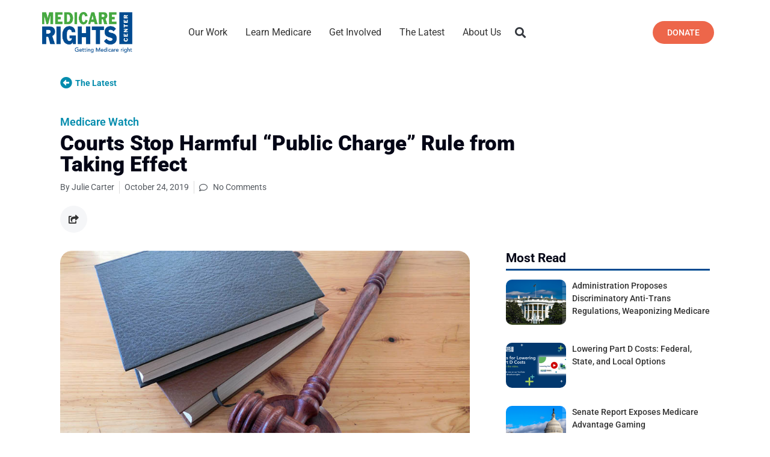

--- FILE ---
content_type: text/html; charset=UTF-8
request_url: https://www.medicarerights.org/medicare-watch/2019/10/24/blog-courts-stop-harmful-public-charge-rule-from-taking-effect
body_size: 44808
content:
<!DOCTYPE html>
<html lang="en-US">
<head><meta charset="UTF-8"><script>if(navigator.userAgent.match(/MSIE|Internet Explorer/i)||navigator.userAgent.match(/Trident\/7\..*?rv:11/i)){var href=document.location.href;if(!href.match(/[?&]nowprocket/)){if(href.indexOf("?")==-1){if(href.indexOf("#")==-1){document.location.href=href+"?nowprocket=1"}else{document.location.href=href.replace("#","?nowprocket=1#")}}else{if(href.indexOf("#")==-1){document.location.href=href+"&nowprocket=1"}else{document.location.href=href.replace("#","&nowprocket=1#")}}}}</script><script>(()=>{class RocketLazyLoadScripts{constructor(){this.v="2.0.3",this.userEvents=["keydown","keyup","mousedown","mouseup","mousemove","mouseover","mouseenter","mouseout","mouseleave","touchmove","touchstart","touchend","touchcancel","wheel","click","dblclick","input","visibilitychange"],this.attributeEvents=["onblur","onclick","oncontextmenu","ondblclick","onfocus","onmousedown","onmouseenter","onmouseleave","onmousemove","onmouseout","onmouseover","onmouseup","onmousewheel","onscroll","onsubmit"]}async t(){this.i(),this.o(),/iP(ad|hone)/.test(navigator.userAgent)&&this.h(),this.u(),this.l(this),this.m(),this.k(this),this.p(this),this._(),await Promise.all([this.R(),this.L()]),this.lastBreath=Date.now(),this.S(this),this.P(),this.D(),this.O(),this.M(),await this.C(this.delayedScripts.normal),await this.C(this.delayedScripts.defer),await this.C(this.delayedScripts.async),this.F("domReady"),await this.T(),await this.j(),await this.I(),this.F("windowLoad"),await this.A(),window.dispatchEvent(new Event("rocket-allScriptsLoaded")),this.everythingLoaded=!0,this.lastTouchEnd&&await new Promise((t=>setTimeout(t,500-Date.now()+this.lastTouchEnd))),this.H(),this.F("all"),this.U(),this.W()}i(){this.CSPIssue=sessionStorage.getItem("rocketCSPIssue"),document.addEventListener("securitypolicyviolation",(t=>{this.CSPIssue||"script-src-elem"!==t.violatedDirective||"data"!==t.blockedURI||(this.CSPIssue=!0,sessionStorage.setItem("rocketCSPIssue",!0))}),{isRocket:!0})}o(){window.addEventListener("pageshow",(t=>{this.persisted=t.persisted,this.realWindowLoadedFired=!0}),{isRocket:!0}),window.addEventListener("pagehide",(()=>{this.onFirstUserAction=null}),{isRocket:!0})}h(){let t;function e(e){t=e}window.addEventListener("touchstart",e,{isRocket:!0}),window.addEventListener("touchend",(function i(o){Math.abs(o.changedTouches[0].pageX-t.changedTouches[0].pageX)<10&&Math.abs(o.changedTouches[0].pageY-t.changedTouches[0].pageY)<10&&o.timeStamp-t.timeStamp<200&&(o.target.dispatchEvent(new PointerEvent("click",{target:o.target,bubbles:!0,cancelable:!0,detail:1})),event.preventDefault(),window.removeEventListener("touchstart",e,{isRocket:!0}),window.removeEventListener("touchend",i,{isRocket:!0}))}),{isRocket:!0})}q(t){this.userActionTriggered||("mousemove"!==t.type||this.firstMousemoveIgnored?"keyup"===t.type||"mouseover"===t.type||"mouseout"===t.type||(this.userActionTriggered=!0,this.onFirstUserAction&&this.onFirstUserAction()):this.firstMousemoveIgnored=!0),"click"===t.type&&t.preventDefault(),this.savedUserEvents.length>0&&(t.stopPropagation(),t.stopImmediatePropagation()),"touchstart"===this.lastEvent&&"touchend"===t.type&&(this.lastTouchEnd=Date.now()),"click"===t.type&&(this.lastTouchEnd=0),this.lastEvent=t.type,this.savedUserEvents.push(t)}u(){this.savedUserEvents=[],this.userEventHandler=this.q.bind(this),this.userEvents.forEach((t=>window.addEventListener(t,this.userEventHandler,{passive:!1,isRocket:!0})))}U(){this.userEvents.forEach((t=>window.removeEventListener(t,this.userEventHandler,{passive:!1,isRocket:!0}))),this.savedUserEvents.forEach((t=>{t.target.dispatchEvent(new window[t.constructor.name](t.type,t))}))}m(){this.eventsMutationObserver=new MutationObserver((t=>{const e="return false";for(const i of t){if("attributes"===i.type){const t=i.target.getAttribute(i.attributeName);t&&t!==e&&(i.target.setAttribute("data-rocket-"+i.attributeName,t),i.target["rocket"+i.attributeName]=new Function("event",t),i.target.setAttribute(i.attributeName,e))}"childList"===i.type&&i.addedNodes.forEach((t=>{if(t.nodeType===Node.ELEMENT_NODE)for(const i of t.attributes)this.attributeEvents.includes(i.name)&&i.value&&""!==i.value&&(t.setAttribute("data-rocket-"+i.name,i.value),t["rocket"+i.name]=new Function("event",i.value),t.setAttribute(i.name,e))}))}})),this.eventsMutationObserver.observe(document,{subtree:!0,childList:!0,attributeFilter:this.attributeEvents})}H(){this.eventsMutationObserver.disconnect(),this.attributeEvents.forEach((t=>{document.querySelectorAll("[data-rocket-"+t+"]").forEach((e=>{e.setAttribute(t,e.getAttribute("data-rocket-"+t)),e.removeAttribute("data-rocket-"+t)}))}))}k(t){Object.defineProperty(HTMLElement.prototype,"onclick",{get(){return this.rocketonclick||null},set(e){this.rocketonclick=e,this.setAttribute(t.everythingLoaded?"onclick":"data-rocket-onclick","this.rocketonclick(event)")}})}S(t){function e(e,i){let o=e[i];e[i]=null,Object.defineProperty(e,i,{get:()=>o,set(s){t.everythingLoaded?o=s:e["rocket"+i]=o=s}})}e(document,"onreadystatechange"),e(window,"onload"),e(window,"onpageshow");try{Object.defineProperty(document,"readyState",{get:()=>t.rocketReadyState,set(e){t.rocketReadyState=e},configurable:!0}),document.readyState="loading"}catch(t){console.log("WPRocket DJE readyState conflict, bypassing")}}l(t){this.originalAddEventListener=EventTarget.prototype.addEventListener,this.originalRemoveEventListener=EventTarget.prototype.removeEventListener,this.savedEventListeners=[],EventTarget.prototype.addEventListener=function(e,i,o){o&&o.isRocket||!t.B(e,this)&&!t.userEvents.includes(e)||t.B(e,this)&&!t.userActionTriggered||e.startsWith("rocket-")||t.everythingLoaded?t.originalAddEventListener.call(this,e,i,o):t.savedEventListeners.push({target:this,remove:!1,type:e,func:i,options:o})},EventTarget.prototype.removeEventListener=function(e,i,o){o&&o.isRocket||!t.B(e,this)&&!t.userEvents.includes(e)||t.B(e,this)&&!t.userActionTriggered||e.startsWith("rocket-")||t.everythingLoaded?t.originalRemoveEventListener.call(this,e,i,o):t.savedEventListeners.push({target:this,remove:!0,type:e,func:i,options:o})}}F(t){"all"===t&&(EventTarget.prototype.addEventListener=this.originalAddEventListener,EventTarget.prototype.removeEventListener=this.originalRemoveEventListener),this.savedEventListeners=this.savedEventListeners.filter((e=>{let i=e.type,o=e.target||window;return"domReady"===t&&"DOMContentLoaded"!==i&&"readystatechange"!==i||("windowLoad"===t&&"load"!==i&&"readystatechange"!==i&&"pageshow"!==i||(this.B(i,o)&&(i="rocket-"+i),e.remove?o.removeEventListener(i,e.func,e.options):o.addEventListener(i,e.func,e.options),!1))}))}p(t){let e;function i(e){return t.everythingLoaded?e:e.split(" ").map((t=>"load"===t||t.startsWith("load.")?"rocket-jquery-load":t)).join(" ")}function o(o){function s(e){const s=o.fn[e];o.fn[e]=o.fn.init.prototype[e]=function(){return this[0]===window&&t.userActionTriggered&&("string"==typeof arguments[0]||arguments[0]instanceof String?arguments[0]=i(arguments[0]):"object"==typeof arguments[0]&&Object.keys(arguments[0]).forEach((t=>{const e=arguments[0][t];delete arguments[0][t],arguments[0][i(t)]=e}))),s.apply(this,arguments),this}}if(o&&o.fn&&!t.allJQueries.includes(o)){const e={DOMContentLoaded:[],"rocket-DOMContentLoaded":[]};for(const t in e)document.addEventListener(t,(()=>{e[t].forEach((t=>t()))}),{isRocket:!0});o.fn.ready=o.fn.init.prototype.ready=function(i){function s(){parseInt(o.fn.jquery)>2?setTimeout((()=>i.bind(document)(o))):i.bind(document)(o)}return t.realDomReadyFired?!t.userActionTriggered||t.fauxDomReadyFired?s():e["rocket-DOMContentLoaded"].push(s):e.DOMContentLoaded.push(s),o([])},s("on"),s("one"),s("off"),t.allJQueries.push(o)}e=o}t.allJQueries=[],o(window.jQuery),Object.defineProperty(window,"jQuery",{get:()=>e,set(t){o(t)}})}P(){const t=new Map;document.write=document.writeln=function(e){const i=document.currentScript,o=document.createRange(),s=i.parentElement;let n=t.get(i);void 0===n&&(n=i.nextSibling,t.set(i,n));const c=document.createDocumentFragment();o.setStart(c,0),c.appendChild(o.createContextualFragment(e)),s.insertBefore(c,n)}}async R(){return new Promise((t=>{this.userActionTriggered?t():this.onFirstUserAction=t}))}async L(){return new Promise((t=>{document.addEventListener("DOMContentLoaded",(()=>{this.realDomReadyFired=!0,t()}),{isRocket:!0})}))}async I(){return this.realWindowLoadedFired?Promise.resolve():new Promise((t=>{window.addEventListener("load",t,{isRocket:!0})}))}M(){this.pendingScripts=[];this.scriptsMutationObserver=new MutationObserver((t=>{for(const e of t)e.addedNodes.forEach((t=>{"SCRIPT"!==t.tagName||t.noModule||t.isWPRocket||this.pendingScripts.push({script:t,promise:new Promise((e=>{const i=()=>{const i=this.pendingScripts.findIndex((e=>e.script===t));i>=0&&this.pendingScripts.splice(i,1),e()};t.addEventListener("load",i,{isRocket:!0}),t.addEventListener("error",i,{isRocket:!0}),setTimeout(i,1e3)}))})}))})),this.scriptsMutationObserver.observe(document,{childList:!0,subtree:!0})}async j(){await this.J(),this.pendingScripts.length?(await this.pendingScripts[0].promise,await this.j()):this.scriptsMutationObserver.disconnect()}D(){this.delayedScripts={normal:[],async:[],defer:[]},document.querySelectorAll("script[type$=rocketlazyloadscript]").forEach((t=>{t.hasAttribute("data-rocket-src")?t.hasAttribute("async")&&!1!==t.async?this.delayedScripts.async.push(t):t.hasAttribute("defer")&&!1!==t.defer||"module"===t.getAttribute("data-rocket-type")?this.delayedScripts.defer.push(t):this.delayedScripts.normal.push(t):this.delayedScripts.normal.push(t)}))}async _(){await this.L();let t=[];document.querySelectorAll("script[type$=rocketlazyloadscript][data-rocket-src]").forEach((e=>{let i=e.getAttribute("data-rocket-src");if(i&&!i.startsWith("data:")){i.startsWith("//")&&(i=location.protocol+i);try{const o=new URL(i).origin;o!==location.origin&&t.push({src:o,crossOrigin:e.crossOrigin||"module"===e.getAttribute("data-rocket-type")})}catch(t){}}})),t=[...new Map(t.map((t=>[JSON.stringify(t),t]))).values()],this.N(t,"preconnect")}async $(t){if(await this.G(),!0!==t.noModule||!("noModule"in HTMLScriptElement.prototype))return new Promise((e=>{let i;function o(){(i||t).setAttribute("data-rocket-status","executed"),e()}try{if(navigator.userAgent.includes("Firefox/")||""===navigator.vendor||this.CSPIssue)i=document.createElement("script"),[...t.attributes].forEach((t=>{let e=t.nodeName;"type"!==e&&("data-rocket-type"===e&&(e="type"),"data-rocket-src"===e&&(e="src"),i.setAttribute(e,t.nodeValue))})),t.text&&(i.text=t.text),t.nonce&&(i.nonce=t.nonce),i.hasAttribute("src")?(i.addEventListener("load",o,{isRocket:!0}),i.addEventListener("error",(()=>{i.setAttribute("data-rocket-status","failed-network"),e()}),{isRocket:!0}),setTimeout((()=>{i.isConnected||e()}),1)):(i.text=t.text,o()),i.isWPRocket=!0,t.parentNode.replaceChild(i,t);else{const i=t.getAttribute("data-rocket-type"),s=t.getAttribute("data-rocket-src");i?(t.type=i,t.removeAttribute("data-rocket-type")):t.removeAttribute("type"),t.addEventListener("load",o,{isRocket:!0}),t.addEventListener("error",(i=>{this.CSPIssue&&i.target.src.startsWith("data:")?(console.log("WPRocket: CSP fallback activated"),t.removeAttribute("src"),this.$(t).then(e)):(t.setAttribute("data-rocket-status","failed-network"),e())}),{isRocket:!0}),s?(t.fetchPriority="high",t.removeAttribute("data-rocket-src"),t.src=s):t.src="data:text/javascript;base64,"+window.btoa(unescape(encodeURIComponent(t.text)))}}catch(i){t.setAttribute("data-rocket-status","failed-transform"),e()}}));t.setAttribute("data-rocket-status","skipped")}async C(t){const e=t.shift();return e?(e.isConnected&&await this.$(e),this.C(t)):Promise.resolve()}O(){this.N([...this.delayedScripts.normal,...this.delayedScripts.defer,...this.delayedScripts.async],"preload")}N(t,e){this.trash=this.trash||[];let i=!0;var o=document.createDocumentFragment();t.forEach((t=>{const s=t.getAttribute&&t.getAttribute("data-rocket-src")||t.src;if(s&&!s.startsWith("data:")){const n=document.createElement("link");n.href=s,n.rel=e,"preconnect"!==e&&(n.as="script",n.fetchPriority=i?"high":"low"),t.getAttribute&&"module"===t.getAttribute("data-rocket-type")&&(n.crossOrigin=!0),t.crossOrigin&&(n.crossOrigin=t.crossOrigin),t.integrity&&(n.integrity=t.integrity),t.nonce&&(n.nonce=t.nonce),o.appendChild(n),this.trash.push(n),i=!1}})),document.head.appendChild(o)}W(){this.trash.forEach((t=>t.remove()))}async T(){try{document.readyState="interactive"}catch(t){}this.fauxDomReadyFired=!0;try{await this.G(),document.dispatchEvent(new Event("rocket-readystatechange")),await this.G(),document.rocketonreadystatechange&&document.rocketonreadystatechange(),await this.G(),document.dispatchEvent(new Event("rocket-DOMContentLoaded")),await this.G(),window.dispatchEvent(new Event("rocket-DOMContentLoaded"))}catch(t){console.error(t)}}async A(){try{document.readyState="complete"}catch(t){}try{await this.G(),document.dispatchEvent(new Event("rocket-readystatechange")),await this.G(),document.rocketonreadystatechange&&document.rocketonreadystatechange(),await this.G(),window.dispatchEvent(new Event("rocket-load")),await this.G(),window.rocketonload&&window.rocketonload(),await this.G(),this.allJQueries.forEach((t=>t(window).trigger("rocket-jquery-load"))),await this.G();const t=new Event("rocket-pageshow");t.persisted=this.persisted,window.dispatchEvent(t),await this.G(),window.rocketonpageshow&&window.rocketonpageshow({persisted:this.persisted})}catch(t){console.error(t)}}async G(){Date.now()-this.lastBreath>45&&(await this.J(),this.lastBreath=Date.now())}async J(){return document.hidden?new Promise((t=>setTimeout(t))):new Promise((t=>requestAnimationFrame(t)))}B(t,e){return e===document&&"readystatechange"===t||(e===document&&"DOMContentLoaded"===t||(e===window&&"DOMContentLoaded"===t||(e===window&&"load"===t||e===window&&"pageshow"===t)))}static run(){(new RocketLazyLoadScripts).t()}}RocketLazyLoadScripts.run()})();</script>
	
	<meta name="viewport" content="width=device-width,initial-scale=1,maximum-scale=1,user-scalable=no">
	<script type="rocketlazyloadscript" data-rocket-type="text/javascript">
/* <![CDATA[ */
var theplus_ajax_url = "https://www.medicarerights.org/wp-admin/admin-ajax.php";
		var theplus_ajax_post_url = "https://www.medicarerights.org/wp-admin/admin-post.php";
		var theplus_nonce = "19c33ac9fc";
/* ]]> */
</script>
<meta name='robots' content='index, follow, max-image-preview:large, max-snippet:-1, max-video-preview:-1' />
	<style>img:is([sizes="auto" i], [sizes^="auto," i]) { contain-intrinsic-size: 3000px 1500px }</style>
	
	<!-- This site is optimized with the Yoast SEO plugin v25.1 - https://yoast.com/wordpress/plugins/seo/ -->
	<title>Courts Stop Harmful “Public Charge” Rule from Taking Effect - Medicare Rights Center</title><link rel="preload" data-rocket-preload as="style" href="https://fonts.googleapis.com/css?family=Roboto%3Aregular%2Citalic%2C700%2C100%2C100italic%2C300%2C300italic%2C500%2C500italic%2C700italic%2C900%2C900italic&#038;display=swap" /><link rel="stylesheet" href="https://fonts.googleapis.com/css?family=Roboto%3Aregular%2Citalic%2C700%2C100%2C100italic%2C300%2C300italic%2C500%2C500italic%2C700italic%2C900%2C900italic&#038;display=swap" media="print" onload="this.media='all'" /><noscript><link rel="stylesheet" href="https://fonts.googleapis.com/css?family=Roboto%3Aregular%2Citalic%2C700%2C100%2C100italic%2C300%2C300italic%2C500%2C500italic%2C700italic%2C900%2C900italic&#038;display=swap" /></noscript>
	<link rel="canonical" href="https://www.medicarerights.org/medicare-watch/2019/10/24/blog-courts-stop-harmful-public-charge-rule-from-taking-effect" />
	<meta property="og:locale" content="en_US" />
	<meta property="og:type" content="article" />
	<meta property="og:title" content="Courts Stop Harmful “Public Charge” Rule from Taking Effect - Medicare Rights Center" />
	<meta property="og:description" content="This month, five federal courts temporarily blocked a Trump administration final rule that would greatly harm families and prevent people with Medicare from accessing the services and supports they need to thrive. The new “public charge” policy was set to become effective on October 15, 2019, but the recently-issued nationwide injunctions will prohibit the rule [&hellip;]" />
	<meta property="og:url" content="https://www.medicarerights.org/medicare-watch/2019/10/24/blog-courts-stop-harmful-public-charge-rule-from-taking-effect" />
	<meta property="og:site_name" content="Medicare Rights Center" />
	<meta property="article:publisher" content="https://www.facebook.com/medicarerights/" />
	<meta property="article:published_time" content="2019-10-24T00:00:00+00:00" />
	<meta property="og:image" content="https://cdn1.medicarerights.org/wp-content/uploads/2019/10/gavel.jpg" />
	<meta property="og:image:width" content="846" />
	<meta property="og:image:height" content="477" />
	<meta property="og:image:type" content="image/jpeg" />
	<meta name="author" content="Julie Carter" />
	<meta name="twitter:card" content="summary_large_image" />
	<meta name="twitter:creator" content="@medicarerights" />
	<meta name="twitter:site" content="@medicarerights" />
	<meta name="twitter:label1" content="Written by" />
	<meta name="twitter:data1" content="Julie Carter" />
	<meta name="twitter:label2" content="Est. reading time" />
	<meta name="twitter:data2" content="2 minutes" />
	<script type="application/ld+json" class="yoast-schema-graph">{"@context":"https://schema.org","@graph":[{"@type":"Article","@id":"https://www.medicarerights.org/medicare-watch/2019/10/24/blog-courts-stop-harmful-public-charge-rule-from-taking-effect#article","isPartOf":{"@id":"https://www.medicarerights.org/medicare-watch/2019/10/24/blog-courts-stop-harmful-public-charge-rule-from-taking-effect"},"author":{"name":"Julie Carter","@id":"https://www.medicarerights.org/#/schema/person/b67be2b751fdf9c2480679abc124ad12"},"headline":"Courts Stop Harmful “Public Charge” Rule from Taking Effect","datePublished":"2019-10-24T00:00:00+00:00","mainEntityOfPage":{"@id":"https://www.medicarerights.org/medicare-watch/2019/10/24/blog-courts-stop-harmful-public-charge-rule-from-taking-effect"},"wordCount":440,"commentCount":0,"publisher":{"@id":"https://www.medicarerights.org/#organization"},"image":{"@id":"https://www.medicarerights.org/medicare-watch/2019/10/24/blog-courts-stop-harmful-public-charge-rule-from-taking-effect#primaryimage"},"thumbnailUrl":"https://cdn1.medicarerights.org/wp-content/uploads/2019/10/gavel.jpg","articleSection":["Medicare Watch"],"inLanguage":"en-US","potentialAction":[{"@type":"CommentAction","name":"Comment","target":["https://www.medicarerights.org/medicare-watch/2019/10/24/blog-courts-stop-harmful-public-charge-rule-from-taking-effect#respond"]}]},{"@type":"WebPage","@id":"https://www.medicarerights.org/medicare-watch/2019/10/24/blog-courts-stop-harmful-public-charge-rule-from-taking-effect","url":"https://www.medicarerights.org/medicare-watch/2019/10/24/blog-courts-stop-harmful-public-charge-rule-from-taking-effect","name":"Courts Stop Harmful “Public Charge” Rule from Taking Effect - Medicare Rights Center","isPartOf":{"@id":"https://www.medicarerights.org/#website"},"primaryImageOfPage":{"@id":"https://www.medicarerights.org/medicare-watch/2019/10/24/blog-courts-stop-harmful-public-charge-rule-from-taking-effect#primaryimage"},"image":{"@id":"https://www.medicarerights.org/medicare-watch/2019/10/24/blog-courts-stop-harmful-public-charge-rule-from-taking-effect#primaryimage"},"thumbnailUrl":"https://cdn1.medicarerights.org/wp-content/uploads/2019/10/gavel.jpg","datePublished":"2019-10-24T00:00:00+00:00","breadcrumb":{"@id":"https://www.medicarerights.org/medicare-watch/2019/10/24/blog-courts-stop-harmful-public-charge-rule-from-taking-effect#breadcrumb"},"inLanguage":"en-US","potentialAction":[{"@type":"ReadAction","target":["https://www.medicarerights.org/medicare-watch/2019/10/24/blog-courts-stop-harmful-public-charge-rule-from-taking-effect"]}]},{"@type":"ImageObject","inLanguage":"en-US","@id":"https://www.medicarerights.org/medicare-watch/2019/10/24/blog-courts-stop-harmful-public-charge-rule-from-taking-effect#primaryimage","url":"https://cdn1.medicarerights.org/wp-content/uploads/2019/10/gavel.jpg","contentUrl":"https://cdn1.medicarerights.org/wp-content/uploads/2019/10/gavel.jpg","width":846,"height":477},{"@type":"BreadcrumbList","@id":"https://www.medicarerights.org/medicare-watch/2019/10/24/blog-courts-stop-harmful-public-charge-rule-from-taking-effect#breadcrumb","itemListElement":[{"@type":"ListItem","position":1,"name":"Our Work","item":"https://www.medicarerights.org/"},{"@type":"ListItem","position":2,"name":"Courts Stop Harmful “Public Charge” Rule from Taking Effect"}]},{"@type":"WebSite","@id":"https://www.medicarerights.org/#website","url":"https://www.medicarerights.org/","name":"Medicare Rights Center","description":"Getting Medicare right.","publisher":{"@id":"https://www.medicarerights.org/#organization"},"potentialAction":[{"@type":"SearchAction","target":{"@type":"EntryPoint","urlTemplate":"https://www.medicarerights.org/?s={search_term_string}"},"query-input":{"@type":"PropertyValueSpecification","valueRequired":true,"valueName":"search_term_string"}}],"inLanguage":"en-US"},{"@type":"Organization","@id":"https://www.medicarerights.org/#organization","name":"Medicare Rights Center","url":"https://www.medicarerights.org/","logo":{"@type":"ImageObject","inLanguage":"en-US","@id":"https://www.medicarerights.org/#/schema/logo/image/","url":"https://www.medicarerights.org/wp-content/uploads/2019/09/MedicareRights_NewLogo_998x455.png","contentUrl":"https://www.medicarerights.org/wp-content/uploads/2019/09/MedicareRights_NewLogo_998x455.png","width":998,"height":455,"caption":"Medicare Rights Center"},"image":{"@id":"https://www.medicarerights.org/#/schema/logo/image/"},"sameAs":["https://www.facebook.com/medicarerights/","https://x.com/medicarerights","https://www.linkedin.com/company/medicare-rights-center/","https://www.youtube.com/user/MedicareRightsCenter","https://en.wikipedia.org/wiki/Medicare_Rights_Center"]},{"@type":"Person","@id":"https://www.medicarerights.org/#/schema/person/b67be2b751fdf9c2480679abc124ad12","name":"Julie Carter","image":{"@type":"ImageObject","inLanguage":"en-US","@id":"https://www.medicarerights.org/#/schema/person/image/","url":"https://www.medicarerights.org/wp-content/uploads/2020/02/julie-96x96.jpg","contentUrl":"https://www.medicarerights.org/wp-content/uploads/2020/02/julie-96x96.jpg","caption":"Julie Carter"},"description":"Julie Carter joined the Medicare Rights Center in 2016 as a Federal Policy Associate in the Washington DC office. She had just completed a year as a Health and Aging Policy Fellow with a placement at the Administration for Community Living where she was able to explore the use of data in policymaking. She has also been a Fellow with Justice in Aging, focusing on person-centered planning and Medicaid Long-Term Services and Supports, and was Vice President of a manufacturing firm in Appalachian Ohio. She has a B.A. in English and History from the University of Notre Dame, and a J.D. from the University of Southern California Gould School of Law. She is a passionate fan of baseball, reading, data, poetry, and good Mexican food, which is nearly impossible to find in DC.","sameAs":["http://Federal%20Policy%20Associate"],"url":"https://www.medicarerights.org/author/juliecarter"}]}</script>
	<!-- / Yoast SEO plugin. -->


<link rel='dns-prefetch' href='//www.google.com' />
<link rel='dns-prefetch' href='//fonts.googleapis.com' />
<link rel='dns-prefetch' href='//use.fontawesome.com' />
<link rel='dns-prefetch' href='//medicarerights.scdn2.secure.raxcdn.com' />
<link rel='dns-prefetch' href='//cdn1.medicarerights.org' />
<link href='https://fonts.gstatic.com' crossorigin rel='preconnect' />
<link href='https://cdn1.medicarerights.org' rel='preconnect' />
<link rel="alternate" type="application/rss+xml" title="Medicare Rights Center &raquo; Feed" href="https://www.medicarerights.org/feed" />
<link rel="alternate" type="application/rss+xml" title="Medicare Rights Center &raquo; Comments Feed" href="https://www.medicarerights.org/comments/feed" />
<script type="text/javascript" id="wpp-js" src="https://www.medicarerights.org/wp-content/plugins/wordpress-popular-posts/assets/js/wpp.min.js?ver=7.3.1" data-sampling="0" data-sampling-rate="100" data-api-url="https://www.medicarerights.org/wp-json/wordpress-popular-posts" data-post-id="17841" data-token="f8174576d5" data-lang="0" data-debug="0"></script>
<link rel="alternate" type="application/rss+xml" title="Medicare Rights Center &raquo; Courts Stop Harmful “Public Charge” Rule from Taking Effect Comments Feed" href="https://www.medicarerights.org/medicare-watch/2019/10/24/blog-courts-stop-harmful-public-charge-rule-from-taking-effect/feed" />
			<style>
			#wp-admin-bar-layers-edit-layout .ab-icon:before{
				font-family: "layers-interface" !important;
				content: "\e62f" !important;
				font-size: 16px !important;
			}
			</style>
		<style id='wp-emoji-styles-inline-css' type='text/css'>

	img.wp-smiley, img.emoji {
		display: inline !important;
		border: none !important;
		box-shadow: none !important;
		height: 1em !important;
		width: 1em !important;
		margin: 0 0.07em !important;
		vertical-align: -0.1em !important;
		background: none !important;
		padding: 0 !important;
	}
</style>
<link rel='stylesheet' id='wp-block-library-css' href='https://cdn1.medicarerights.org/wp-includes/css/dist/block-library/style.min.css?ver=6.8.3' type='text/css' media='all' />
<style id='classic-theme-styles-inline-css' type='text/css'>
/*! This file is auto-generated */
.wp-block-button__link{color:#fff;background-color:#32373c;border-radius:9999px;box-shadow:none;text-decoration:none;padding:calc(.667em + 2px) calc(1.333em + 2px);font-size:1.125em}.wp-block-file__button{background:#32373c;color:#fff;text-decoration:none}
</style>
<style id='pdfemb-pdf-embedder-viewer-style-inline-css' type='text/css'>
.wp-block-pdfemb-pdf-embedder-viewer{max-width:none}

</style>
<link data-minify="1" rel='stylesheet' id='jet-engine-frontend-css' href='https://cdn1.medicarerights.org/wp-content/cache/min/1/wp-content/plugins/jet-engine/assets/css/frontend.css?ver=1767810807' type='text/css' media='all' />
<link data-minify="1" rel='stylesheet' id='font-awesome-svg-styles-css' href='https://cdn1.medicarerights.org/wp-content/cache/min/1/wp-content/uploads/font-awesome/v5.15.3/css/svg-with-js.css?ver=1767810807' type='text/css' media='all' />
<style id='font-awesome-svg-styles-inline-css' type='text/css'>
   .wp-block-font-awesome-icon svg::before,
   .wp-rich-text-font-awesome-icon svg::before {content: unset;}
</style>
<style id='global-styles-inline-css' type='text/css'>
:root{--wp--preset--aspect-ratio--square: 1;--wp--preset--aspect-ratio--4-3: 4/3;--wp--preset--aspect-ratio--3-4: 3/4;--wp--preset--aspect-ratio--3-2: 3/2;--wp--preset--aspect-ratio--2-3: 2/3;--wp--preset--aspect-ratio--16-9: 16/9;--wp--preset--aspect-ratio--9-16: 9/16;--wp--preset--color--black: #000000;--wp--preset--color--cyan-bluish-gray: #abb8c3;--wp--preset--color--white: #ffffff;--wp--preset--color--pale-pink: #f78da7;--wp--preset--color--vivid-red: #cf2e2e;--wp--preset--color--luminous-vivid-orange: #ff6900;--wp--preset--color--luminous-vivid-amber: #fcb900;--wp--preset--color--light-green-cyan: #7bdcb5;--wp--preset--color--vivid-green-cyan: #00d084;--wp--preset--color--pale-cyan-blue: #8ed1fc;--wp--preset--color--vivid-cyan-blue: #0693e3;--wp--preset--color--vivid-purple: #9b51e0;--wp--preset--gradient--vivid-cyan-blue-to-vivid-purple: linear-gradient(135deg,rgba(6,147,227,1) 0%,rgb(155,81,224) 100%);--wp--preset--gradient--light-green-cyan-to-vivid-green-cyan: linear-gradient(135deg,rgb(122,220,180) 0%,rgb(0,208,130) 100%);--wp--preset--gradient--luminous-vivid-amber-to-luminous-vivid-orange: linear-gradient(135deg,rgba(252,185,0,1) 0%,rgba(255,105,0,1) 100%);--wp--preset--gradient--luminous-vivid-orange-to-vivid-red: linear-gradient(135deg,rgba(255,105,0,1) 0%,rgb(207,46,46) 100%);--wp--preset--gradient--very-light-gray-to-cyan-bluish-gray: linear-gradient(135deg,rgb(238,238,238) 0%,rgb(169,184,195) 100%);--wp--preset--gradient--cool-to-warm-spectrum: linear-gradient(135deg,rgb(74,234,220) 0%,rgb(151,120,209) 20%,rgb(207,42,186) 40%,rgb(238,44,130) 60%,rgb(251,105,98) 80%,rgb(254,248,76) 100%);--wp--preset--gradient--blush-light-purple: linear-gradient(135deg,rgb(255,206,236) 0%,rgb(152,150,240) 100%);--wp--preset--gradient--blush-bordeaux: linear-gradient(135deg,rgb(254,205,165) 0%,rgb(254,45,45) 50%,rgb(107,0,62) 100%);--wp--preset--gradient--luminous-dusk: linear-gradient(135deg,rgb(255,203,112) 0%,rgb(199,81,192) 50%,rgb(65,88,208) 100%);--wp--preset--gradient--pale-ocean: linear-gradient(135deg,rgb(255,245,203) 0%,rgb(182,227,212) 50%,rgb(51,167,181) 100%);--wp--preset--gradient--electric-grass: linear-gradient(135deg,rgb(202,248,128) 0%,rgb(113,206,126) 100%);--wp--preset--gradient--midnight: linear-gradient(135deg,rgb(2,3,129) 0%,rgb(40,116,252) 100%);--wp--preset--font-size--small: 13px;--wp--preset--font-size--medium: 20px;--wp--preset--font-size--large: 36px;--wp--preset--font-size--x-large: 42px;--wp--preset--spacing--20: 0.44rem;--wp--preset--spacing--30: 0.67rem;--wp--preset--spacing--40: 1rem;--wp--preset--spacing--50: 1.5rem;--wp--preset--spacing--60: 2.25rem;--wp--preset--spacing--70: 3.38rem;--wp--preset--spacing--80: 5.06rem;--wp--preset--shadow--natural: 6px 6px 9px rgba(0, 0, 0, 0.2);--wp--preset--shadow--deep: 12px 12px 50px rgba(0, 0, 0, 0.4);--wp--preset--shadow--sharp: 6px 6px 0px rgba(0, 0, 0, 0.2);--wp--preset--shadow--outlined: 6px 6px 0px -3px rgba(255, 255, 255, 1), 6px 6px rgba(0, 0, 0, 1);--wp--preset--shadow--crisp: 6px 6px 0px rgba(0, 0, 0, 1);}:where(.is-layout-flex){gap: 0.5em;}:where(.is-layout-grid){gap: 0.5em;}body .is-layout-flex{display: flex;}.is-layout-flex{flex-wrap: wrap;align-items: center;}.is-layout-flex > :is(*, div){margin: 0;}body .is-layout-grid{display: grid;}.is-layout-grid > :is(*, div){margin: 0;}:where(.wp-block-columns.is-layout-flex){gap: 2em;}:where(.wp-block-columns.is-layout-grid){gap: 2em;}:where(.wp-block-post-template.is-layout-flex){gap: 1.25em;}:where(.wp-block-post-template.is-layout-grid){gap: 1.25em;}.has-black-color{color: var(--wp--preset--color--black) !important;}.has-cyan-bluish-gray-color{color: var(--wp--preset--color--cyan-bluish-gray) !important;}.has-white-color{color: var(--wp--preset--color--white) !important;}.has-pale-pink-color{color: var(--wp--preset--color--pale-pink) !important;}.has-vivid-red-color{color: var(--wp--preset--color--vivid-red) !important;}.has-luminous-vivid-orange-color{color: var(--wp--preset--color--luminous-vivid-orange) !important;}.has-luminous-vivid-amber-color{color: var(--wp--preset--color--luminous-vivid-amber) !important;}.has-light-green-cyan-color{color: var(--wp--preset--color--light-green-cyan) !important;}.has-vivid-green-cyan-color{color: var(--wp--preset--color--vivid-green-cyan) !important;}.has-pale-cyan-blue-color{color: var(--wp--preset--color--pale-cyan-blue) !important;}.has-vivid-cyan-blue-color{color: var(--wp--preset--color--vivid-cyan-blue) !important;}.has-vivid-purple-color{color: var(--wp--preset--color--vivid-purple) !important;}.has-black-background-color{background-color: var(--wp--preset--color--black) !important;}.has-cyan-bluish-gray-background-color{background-color: var(--wp--preset--color--cyan-bluish-gray) !important;}.has-white-background-color{background-color: var(--wp--preset--color--white) !important;}.has-pale-pink-background-color{background-color: var(--wp--preset--color--pale-pink) !important;}.has-vivid-red-background-color{background-color: var(--wp--preset--color--vivid-red) !important;}.has-luminous-vivid-orange-background-color{background-color: var(--wp--preset--color--luminous-vivid-orange) !important;}.has-luminous-vivid-amber-background-color{background-color: var(--wp--preset--color--luminous-vivid-amber) !important;}.has-light-green-cyan-background-color{background-color: var(--wp--preset--color--light-green-cyan) !important;}.has-vivid-green-cyan-background-color{background-color: var(--wp--preset--color--vivid-green-cyan) !important;}.has-pale-cyan-blue-background-color{background-color: var(--wp--preset--color--pale-cyan-blue) !important;}.has-vivid-cyan-blue-background-color{background-color: var(--wp--preset--color--vivid-cyan-blue) !important;}.has-vivid-purple-background-color{background-color: var(--wp--preset--color--vivid-purple) !important;}.has-black-border-color{border-color: var(--wp--preset--color--black) !important;}.has-cyan-bluish-gray-border-color{border-color: var(--wp--preset--color--cyan-bluish-gray) !important;}.has-white-border-color{border-color: var(--wp--preset--color--white) !important;}.has-pale-pink-border-color{border-color: var(--wp--preset--color--pale-pink) !important;}.has-vivid-red-border-color{border-color: var(--wp--preset--color--vivid-red) !important;}.has-luminous-vivid-orange-border-color{border-color: var(--wp--preset--color--luminous-vivid-orange) !important;}.has-luminous-vivid-amber-border-color{border-color: var(--wp--preset--color--luminous-vivid-amber) !important;}.has-light-green-cyan-border-color{border-color: var(--wp--preset--color--light-green-cyan) !important;}.has-vivid-green-cyan-border-color{border-color: var(--wp--preset--color--vivid-green-cyan) !important;}.has-pale-cyan-blue-border-color{border-color: var(--wp--preset--color--pale-cyan-blue) !important;}.has-vivid-cyan-blue-border-color{border-color: var(--wp--preset--color--vivid-cyan-blue) !important;}.has-vivid-purple-border-color{border-color: var(--wp--preset--color--vivid-purple) !important;}.has-vivid-cyan-blue-to-vivid-purple-gradient-background{background: var(--wp--preset--gradient--vivid-cyan-blue-to-vivid-purple) !important;}.has-light-green-cyan-to-vivid-green-cyan-gradient-background{background: var(--wp--preset--gradient--light-green-cyan-to-vivid-green-cyan) !important;}.has-luminous-vivid-amber-to-luminous-vivid-orange-gradient-background{background: var(--wp--preset--gradient--luminous-vivid-amber-to-luminous-vivid-orange) !important;}.has-luminous-vivid-orange-to-vivid-red-gradient-background{background: var(--wp--preset--gradient--luminous-vivid-orange-to-vivid-red) !important;}.has-very-light-gray-to-cyan-bluish-gray-gradient-background{background: var(--wp--preset--gradient--very-light-gray-to-cyan-bluish-gray) !important;}.has-cool-to-warm-spectrum-gradient-background{background: var(--wp--preset--gradient--cool-to-warm-spectrum) !important;}.has-blush-light-purple-gradient-background{background: var(--wp--preset--gradient--blush-light-purple) !important;}.has-blush-bordeaux-gradient-background{background: var(--wp--preset--gradient--blush-bordeaux) !important;}.has-luminous-dusk-gradient-background{background: var(--wp--preset--gradient--luminous-dusk) !important;}.has-pale-ocean-gradient-background{background: var(--wp--preset--gradient--pale-ocean) !important;}.has-electric-grass-gradient-background{background: var(--wp--preset--gradient--electric-grass) !important;}.has-midnight-gradient-background{background: var(--wp--preset--gradient--midnight) !important;}.has-small-font-size{font-size: var(--wp--preset--font-size--small) !important;}.has-medium-font-size{font-size: var(--wp--preset--font-size--medium) !important;}.has-large-font-size{font-size: var(--wp--preset--font-size--large) !important;}.has-x-large-font-size{font-size: var(--wp--preset--font-size--x-large) !important;}
:where(.wp-block-post-template.is-layout-flex){gap: 1.25em;}:where(.wp-block-post-template.is-layout-grid){gap: 1.25em;}
:where(.wp-block-columns.is-layout-flex){gap: 2em;}:where(.wp-block-columns.is-layout-grid){gap: 2em;}
:root :where(.wp-block-pullquote){font-size: 1.5em;line-height: 1.6;}
</style>
<link data-minify="1" rel='stylesheet' id='mi_msp_intake_css-css' href='https://cdn1.medicarerights.org/wp-content/cache/min/1/wp-content/plugins/mrc-msp-intake/css/msp-lis-intake.css?ver=1767810807' type='text/css' media='all' />
<link rel='stylesheet' id='theplus-front-css-css' href='//cdn1.medicarerights.org/wp-content/uploads/theplus-addons/theplus-post-17841.min.css?ver=1769143300' type='text/css' media='all' />
<link data-minify="1" rel='stylesheet' id='plus-icons-mind-css-css' href='https://cdn1.medicarerights.org/wp-content/cache/min/1/wp-content/plugins/theplus_elementor_addon/assets/css/extra/iconsmind.min.css?ver=1767810807' type='text/css' media='all' />
<link data-minify="1" rel='stylesheet' id='wordpress-popular-posts-css-css' href='https://cdn1.medicarerights.org/wp-content/cache/min/1/wp-content/plugins/wordpress-popular-posts/assets/css/wpp.css?ver=1767810807' type='text/css' media='all' />

<link data-minify="1" rel='stylesheet' id='layers-framework-css' href='https://cdn1.medicarerights.org/wp-content/cache/min/1/wp-content/themes/layers-elementor/assets/css/framework.css?ver=1767810807' type='text/css' media='all' />
<link data-minify="1" rel='stylesheet' id='layers-components-css' href='https://cdn1.medicarerights.org/wp-content/cache/min/1/wp-content/themes/layers-elementor/assets/css/components.css?ver=1767810807' type='text/css' media='all' />
<link data-minify="1" rel='stylesheet' id='layers-responsive-css' href='https://cdn1.medicarerights.org/wp-content/cache/min/1/wp-content/themes/layers-elementor/assets/css/responsive.css?ver=1767810808' type='text/css' media='all' />
<link data-minify="1" rel='stylesheet' id='layers-icon-fonts-css' href='https://cdn1.medicarerights.org/wp-content/cache/min/1/wp-content/themes/layers-elementor/assets/css/layers-icons.css?ver=1767810808' type='text/css' media='all' />
<link data-minify="1" rel='stylesheet' id='layers-pro-css' href='https://cdn1.medicarerights.org/wp-content/cache/min/1/wp-content/themes/layers-elementor/assets/css/layers-pro.css?ver=1767810808' type='text/css' media='all' />
<link data-minify="1" rel='stylesheet' id='font-awesome-official-css' href='https://cdn1.medicarerights.org/wp-content/cache/min/1/releases/v5.15.3/css/all.css?ver=1767810808' type='text/css' media='all' crossorigin="anonymous" />
<link rel='stylesheet' id='elementor-frontend-css' href='https://cdn1.medicarerights.org/wp-content/plugins/elementor/assets/css/frontend.min.css?ver=3.28.4' type='text/css' media='all' />
<link rel='stylesheet' id='widget-image-css' href='https://cdn1.medicarerights.org/wp-content/plugins/elementor/assets/css/widget-image.min.css?ver=3.28.4' type='text/css' media='all' />
<link rel='stylesheet' id='widget-nav-menu-css' href='https://cdn1.medicarerights.org/wp-content/plugins/elementor-pro/assets/css/widget-nav-menu.min.css?ver=3.28.4' type='text/css' media='all' />
<link rel='stylesheet' id='widget-search-form-css' href='https://cdn1.medicarerights.org/wp-content/plugins/elementor-pro/assets/css/widget-search-form.min.css?ver=3.28.4' type='text/css' media='all' />
<link rel='stylesheet' id='elementor-icons-shared-0-css' href='https://cdn1.medicarerights.org/wp-content/plugins/elementor/assets/lib/font-awesome/css/fontawesome.min.css?ver=5.15.3' type='text/css' media='all' />
<link data-minify="1" rel='stylesheet' id='elementor-icons-fa-solid-css' href='https://cdn1.medicarerights.org/wp-content/cache/min/1/wp-content/plugins/elementor/assets/lib/font-awesome/css/solid.min.css?ver=1767810808' type='text/css' media='all' />
<link rel='stylesheet' id='widget-heading-css' href='https://cdn1.medicarerights.org/wp-content/plugins/elementor/assets/css/widget-heading.min.css?ver=3.28.4' type='text/css' media='all' />
<link rel='stylesheet' id='widget-form-css' href='https://cdn1.medicarerights.org/wp-content/plugins/elementor-pro/assets/css/widget-form.min.css?ver=3.28.4' type='text/css' media='all' />
<link rel='stylesheet' id='widget-social-icons-css' href='https://cdn1.medicarerights.org/wp-content/plugins/elementor/assets/css/widget-social-icons.min.css?ver=3.28.4' type='text/css' media='all' />
<link rel='stylesheet' id='e-apple-webkit-css' href='https://cdn1.medicarerights.org/wp-content/plugins/elementor/assets/css/conditionals/apple-webkit.min.css?ver=3.28.4' type='text/css' media='all' />
<link rel='stylesheet' id='widget-icon-box-css' href='https://cdn1.medicarerights.org/wp-content/plugins/elementor/assets/css/widget-icon-box.min.css?ver=3.28.4' type='text/css' media='all' />
<link rel='stylesheet' id='widget-post-info-css' href='https://cdn1.medicarerights.org/wp-content/plugins/elementor-pro/assets/css/widget-post-info.min.css?ver=3.28.4' type='text/css' media='all' />
<link rel='stylesheet' id='widget-icon-list-css' href='https://cdn1.medicarerights.org/wp-content/plugins/elementor/assets/css/widget-icon-list.min.css?ver=3.28.4' type='text/css' media='all' />
<link data-minify="1" rel='stylesheet' id='elementor-icons-fa-regular-css' href='https://cdn1.medicarerights.org/wp-content/cache/min/1/wp-content/plugins/elementor/assets/lib/font-awesome/css/regular.min.css?ver=1767810811' type='text/css' media='all' />
<link rel='stylesheet' id='widget-video-css' href='https://cdn1.medicarerights.org/wp-content/plugins/elementor/assets/css/widget-video.min.css?ver=3.28.4' type='text/css' media='all' />
<link data-minify="1" rel='stylesheet' id='swiper-css' href='https://cdn1.medicarerights.org/wp-content/cache/min/1/wp-content/plugins/elementor/assets/lib/swiper/v8/css/swiper.min.css?ver=1767810809' type='text/css' media='all' />
<link rel='stylesheet' id='e-swiper-css' href='https://cdn1.medicarerights.org/wp-content/plugins/elementor/assets/css/conditionals/e-swiper.min.css?ver=3.28.4' type='text/css' media='all' />
<link rel='stylesheet' id='widget-nested-accordion-css' href='https://cdn1.medicarerights.org/wp-content/plugins/elementor/assets/css/widget-nested-accordion.min.css?ver=3.28.4' type='text/css' media='all' />
<link rel='stylesheet' id='widget-post-navigation-css' href='https://cdn1.medicarerights.org/wp-content/plugins/elementor-pro/assets/css/widget-post-navigation.min.css?ver=3.28.4' type='text/css' media='all' />
<link rel='stylesheet' id='widget-social-css' href='https://cdn1.medicarerights.org/wp-content/plugins/elementor-pro/assets/css/widget-social.min.css?ver=3.28.4' type='text/css' media='all' />
<link data-minify="1" rel='stylesheet' id='elementor-icons-css' href='https://cdn1.medicarerights.org/wp-content/cache/min/1/wp-content/plugins/elementor/assets/lib/eicons/css/elementor-icons.min.css?ver=1767810808' type='text/css' media='all' />
<link rel='stylesheet' id='elementor-post-13801-css' href='https://cdn1.medicarerights.org/wp-content/uploads/elementor/css/post-13801.css?ver=1763755463' type='text/css' media='all' />
<link rel='stylesheet' id='elementor-post-6-css' href='https://cdn1.medicarerights.org/wp-content/uploads/elementor/css/post-6.css?ver=1764785404' type='text/css' media='all' />
<link rel='stylesheet' id='elementor-post-129-css' href='https://cdn1.medicarerights.org/wp-content/uploads/elementor/css/post-129.css?ver=1763755463' type='text/css' media='all' />
<link rel='stylesheet' id='elementor-post-9035-css' href='https://cdn1.medicarerights.org/wp-content/uploads/elementor/css/post-9035.css?ver=1769109326' type='text/css' media='all' />
<link rel='stylesheet' id='elementor-post-8905-css' href='https://cdn1.medicarerights.org/wp-content/uploads/elementor/css/post-8905.css?ver=1763755463' type='text/css' media='all' />
<link rel='stylesheet' id='layers-style-css' href='https://cdn1.medicarerights.org/wp-content/themes/layers-elementor/style.css?ver=1.0.2' type='text/css' media='all' />
<link data-minify="1" rel='stylesheet' id='font-awesome-official-v4shim-css' href='https://cdn1.medicarerights.org/wp-content/cache/min/1/releases/v5.15.3/css/v4-shims.css?ver=1767810808' type='text/css' media='all' crossorigin="anonymous" />
<style id='font-awesome-official-v4shim-inline-css' type='text/css'>
@font-face {
font-family: "FontAwesome";
font-display: block;
src: url("https://use.fontawesome.com/releases/v5.15.3/webfonts/fa-brands-400.eot"),
		url("https://use.fontawesome.com/releases/v5.15.3/webfonts/fa-brands-400.eot?#iefix") format("embedded-opentype"),
		url("https://use.fontawesome.com/releases/v5.15.3/webfonts/fa-brands-400.woff2") format("woff2"),
		url("https://use.fontawesome.com/releases/v5.15.3/webfonts/fa-brands-400.woff") format("woff"),
		url("https://use.fontawesome.com/releases/v5.15.3/webfonts/fa-brands-400.ttf") format("truetype"),
		url("https://use.fontawesome.com/releases/v5.15.3/webfonts/fa-brands-400.svg#fontawesome") format("svg");
}

@font-face {
font-family: "FontAwesome";
font-display: block;
src: url("https://use.fontawesome.com/releases/v5.15.3/webfonts/fa-solid-900.eot"),
		url("https://use.fontawesome.com/releases/v5.15.3/webfonts/fa-solid-900.eot?#iefix") format("embedded-opentype"),
		url("https://use.fontawesome.com/releases/v5.15.3/webfonts/fa-solid-900.woff2") format("woff2"),
		url("https://use.fontawesome.com/releases/v5.15.3/webfonts/fa-solid-900.woff") format("woff"),
		url("https://use.fontawesome.com/releases/v5.15.3/webfonts/fa-solid-900.ttf") format("truetype"),
		url("https://use.fontawesome.com/releases/v5.15.3/webfonts/fa-solid-900.svg#fontawesome") format("svg");
}

@font-face {
font-family: "FontAwesome";
font-display: block;
src: url("https://use.fontawesome.com/releases/v5.15.3/webfonts/fa-regular-400.eot"),
		url("https://use.fontawesome.com/releases/v5.15.3/webfonts/fa-regular-400.eot?#iefix") format("embedded-opentype"),
		url("https://use.fontawesome.com/releases/v5.15.3/webfonts/fa-regular-400.woff2") format("woff2"),
		url("https://use.fontawesome.com/releases/v5.15.3/webfonts/fa-regular-400.woff") format("woff"),
		url("https://use.fontawesome.com/releases/v5.15.3/webfonts/fa-regular-400.ttf") format("truetype"),
		url("https://use.fontawesome.com/releases/v5.15.3/webfonts/fa-regular-400.svg#fontawesome") format("svg");
unicode-range: U+F004-F005,U+F007,U+F017,U+F022,U+F024,U+F02E,U+F03E,U+F044,U+F057-F059,U+F06E,U+F070,U+F075,U+F07B-F07C,U+F080,U+F086,U+F089,U+F094,U+F09D,U+F0A0,U+F0A4-F0A7,U+F0C5,U+F0C7-F0C8,U+F0E0,U+F0EB,U+F0F3,U+F0F8,U+F0FE,U+F111,U+F118-F11A,U+F11C,U+F133,U+F144,U+F146,U+F14A,U+F14D-F14E,U+F150-F152,U+F15B-F15C,U+F164-F165,U+F185-F186,U+F191-F192,U+F1AD,U+F1C1-F1C9,U+F1CD,U+F1D8,U+F1E3,U+F1EA,U+F1F6,U+F1F9,U+F20A,U+F247-F249,U+F24D,U+F254-F25B,U+F25D,U+F267,U+F271-F274,U+F279,U+F28B,U+F28D,U+F2B5-F2B6,U+F2B9,U+F2BB,U+F2BD,U+F2C1-F2C2,U+F2D0,U+F2D2,U+F2DC,U+F2ED,U+F328,U+F358-F35B,U+F3A5,U+F3D1,U+F410,U+F4AD;
}
</style>
<link data-minify="1" rel='stylesheet' id='elementor-gf-local-roboto-css' href='https://cdn1.medicarerights.org/wp-content/cache/min/1/wp-content/uploads/elementor/google-fonts/css/roboto.css?ver=1767810808' type='text/css' media='all' />
<link data-minify="1" rel='stylesheet' id='elementor-gf-local-robotoslab-css' href='https://cdn1.medicarerights.org/wp-content/cache/min/1/wp-content/uploads/elementor/google-fonts/css/robotoslab.css?ver=1767810808' type='text/css' media='all' />
<link data-minify="1" rel='stylesheet' id='elementor-icons-fa-brands-css' href='https://cdn1.medicarerights.org/wp-content/cache/min/1/wp-content/plugins/elementor/assets/lib/font-awesome/css/brands.min.css?ver=1767810808' type='text/css' media='all' />
<script type="rocketlazyloadscript" data-rocket-type="text/javascript" data-rocket-src="https://www.medicarerights.org/wp-includes/js/jquery/jquery.min.js?ver=3.7.1" id="jquery-core-js" data-rocket-defer defer></script>
<script type="rocketlazyloadscript" data-rocket-type="text/javascript" data-rocket-src="https://cdn1.medicarerights.org/wp-includes/js/jquery/jquery-migrate.min.js?ver=3.4.1" id="jquery-migrate-js" data-rocket-defer defer></script>
<script type="rocketlazyloadscript" data-minify="1" data-rocket-type="text/javascript" data-rocket-src="https://cdn1.medicarerights.org/wp-content/cache/min/1/wp-content/themes/layers-elementor/assets/js/plugins.js?ver=1767810809" id="layers-plugins-js" data-rocket-defer defer></script>
<script type="text/javascript" id="layers-framework-js-extra">
/* <![CDATA[ */
var layers_script_settings = {"header_sticky_breakpoint":"270"};
/* ]]> */
</script>
<script type="rocketlazyloadscript" data-minify="1" data-rocket-type="text/javascript" data-rocket-src="https://cdn1.medicarerights.org/wp-content/cache/min/1/wp-content/themes/layers-elementor/assets/js/layers.framework.js?ver=1767810809" id="layers-framework-js" data-rocket-defer defer></script>
<script type="rocketlazyloadscript" data-minify="1" data-rocket-type="text/javascript" data-rocket-src="https://cdn1.medicarerights.org/wp-content/cache/min/1/wp-content/themes/layers-elementor/assets/js/layers-pro.js?ver=1767810809" id="layers-pro-js" data-rocket-defer defer></script>
<script type="text/javascript" src="https://www.google.com/recaptcha/api.js?ver=6.8.3" id="recaptcha-js"></script>
<link rel="https://api.w.org/" href="https://www.medicarerights.org/wp-json/" /><link rel="alternate" title="JSON" type="application/json" href="https://www.medicarerights.org/wp-json/wp/v2/posts/17841" /><link rel="EditURI" type="application/rsd+xml" title="RSD" href="https://www.medicarerights.org/xmlrpc.php?rsd" />
<meta name="generator" content="WordPress 6.8.3" />
<link rel='shortlink' href='https://www.medicarerights.org/?p=17841' />
<link rel="alternate" title="oEmbed (JSON)" type="application/json+oembed" href="https://www.medicarerights.org/wp-json/oembed/1.0/embed?url=https%3A%2F%2Fwww.medicarerights.org%2Fmedicare-watch%2F2019%2F10%2F24%2Fblog-courts-stop-harmful-public-charge-rule-from-taking-effect" />
<link rel="alternate" title="oEmbed (XML)" type="text/xml+oembed" href="https://www.medicarerights.org/wp-json/oembed/1.0/embed?url=https%3A%2F%2Fwww.medicarerights.org%2Fmedicare-watch%2F2019%2F10%2F24%2Fblog-courts-stop-harmful-public-charge-rule-from-taking-effect&#038;format=xml" />

		<!-- GA Google Analytics @ https://m0n.co/ga -->
		<script type="rocketlazyloadscript">
			(function(i,s,o,g,r,a,m){i['GoogleAnalyticsObject']=r;i[r]=i[r]||function(){
			(i[r].q=i[r].q||[]).push(arguments)},i[r].l=1*new Date();a=s.createElement(o),
			m=s.getElementsByTagName(o)[0];a.async=1;a.src=g;m.parentNode.insertBefore(a,m)
			})(window,document,'script','https://www.google-analytics.com/analytics.js','ga');
			ga('create', 'UA-2999558-1', 'auto');
			ga('require', 'linkid');
			ga('set', 'forceSSL', true);
			ga('send', 'pageview');
		</script>

	<!-- Google tag (gtag.js) -->
<script type="rocketlazyloadscript" async data-rocket-src="https://www.googletagmanager.com/gtag/js?id=G-CWYD62QER9"></script>
<script type="rocketlazyloadscript">
  window.dataLayer = window.dataLayer || [];
  function gtag(){dataLayer.push(arguments);}
  gtag('js', new Date());

  gtag('config', 'G-CWYD62QER9');
</script>
		<style>*:not(.elementor-editor-active) .plus-conditions--hidden {display: none;}</style> 
		            <style id="wpp-loading-animation-styles">@-webkit-keyframes bgslide{from{background-position-x:0}to{background-position-x:-200%}}@keyframes bgslide{from{background-position-x:0}to{background-position-x:-200%}}.wpp-widget-block-placeholder,.wpp-shortcode-placeholder{margin:0 auto;width:60px;height:3px;background:#dd3737;background:linear-gradient(90deg,#dd3737 0%,#571313 10%,#dd3737 100%);background-size:200% auto;border-radius:3px;-webkit-animation:bgslide 1s infinite linear;animation:bgslide 1s infinite linear}</style>
            <style type="text/css" id="layers-inline-styles-header">

 body { font-family: "Roboto", Helvetica, sans-serif;} 

 h1,h2,h3,h4,h5,h6, .heading { font-family: "Roboto", Helvetica, sans-serif;} 

 .header-site nav.nav-horizontal .menu li { font-family: "Roboto", Helvetica, sans-serif;} 

 button, .button, input[type=submit] { font-family: "Roboto", Helvetica, sans-serif;} 

 .header-site.invert .nav-horizontal > ul > li > a, .header-site .nav-horizontal > ul > li > a, .header-search a { border-radius: 4px;} 

 input[type="button"], input[type="submit"], button, .button, .form-submit input[type="submit"] { text-transform: uppercase;border-width: 0px;border-radius: 4px;} 

 .invert input[type="button"], .invert input[type="submit"], .invert button, .invert .button, .invert .form-submit input[type="submit"] { border-width: 0px;border-radius: 0px;} 

 .header-site, .header-site.header-sticky { background-color: #004b91;} 

.footer-site {background-color: #2b2b2b;}

.sidebar .well {background-color: #FFFFFF;}</style>			<meta property="og:title" content="Courts Stop Harmful “Public Charge” Rule from Taking Effect" />
							<meta property="og:description" content="This month, five federal courts temporarily blocked a Trump administration final rule that would greatly harm families and prevent people with Medicare from accessing the services and supports they need to thrive. The new “public charge” policy was set to become effective on October 15, 2019, but the recently-issued nationwide injunctions will prohibit the rule [&hellip;]" />
						<meta property="og:type" content="website" />
			<meta property="og:url" content="https://www.medicarerights.org/medicare-watch/2019/10/24/blog-courts-stop-harmful-public-charge-rule-from-taking-effect" />
							<meta property="og:image" content="https://cdn1.medicarerights.org/wp-content/uploads/2019/10/gavel.jpg" />
					<meta name="generator" content="Elementor 3.28.4; features: additional_custom_breakpoints, e_local_google_fonts; settings: css_print_method-external, google_font-enabled, font_display-auto">
<!-- Hotjar Tracking Code for Medicare Rights Center -->
<script type="rocketlazyloadscript">
    (function(h,o,t,j,a,r){
        h.hj=h.hj||function(){(h.hj.q=h.hj.q||[]).push(arguments)};
        h._hjSettings={hjid:3669142,hjsv:6};
        a=o.getElementsByTagName('head')[0];
        r=o.createElement('script');r.async=1;
        r.src=t+h._hjSettings.hjid+j+h._hjSettings.hjsv;
        a.appendChild(r);
    })(window,document,'https://static.hotjar.com/c/hotjar-','.js?sv=');
</script>
<script type="rocketlazyloadscript" async="" data-rocket-src="https://giving.classy.org/embedded/api/sdk/js/69629"></script>
<meta property="fb:app_id" content="1068491847476180" />                <!-- Facebook Pixel Code -->
                <script type="rocketlazyloadscript">
                  !function(f,b,e,v,n,t,s)
                  {if(f.fbq)return;n=f.fbq=function(){n.callMethod?
                  n.callMethod.apply(n,arguments):n.queue.push(arguments)};
                  if(!f._fbq)f._fbq=n;n.push=n;n.loaded=!0;n.version='2.0';
                  n.queue=[];t=b.createElement(e);t.async=!0;
                  t.src=v;s=b.getElementsByTagName(e)[0];
                  s.parentNode.insertBefore(t,s)}(window, document,'script',
                  'https://connect.facebook.net/en_US/fbevents.js');
                  fbq('init', 684327016873813 );
                  fbq('track', 'PageView');
                </script>
                <noscript>
                  <img height="1" width="1" style="display:none" 
                       src="https://www.facebook.com/tr?id=684327016873813&ev=PageView&noscript=1"/>
                </noscript>
                <!-- End Facebook Pixel Code -->
                <style type="text/css">.recentcomments a{display:inline !important;padding:0 !important;margin:0 !important;}</style>			<style>
				.e-con.e-parent:nth-of-type(n+4):not(.e-lazyloaded):not(.e-no-lazyload),
				.e-con.e-parent:nth-of-type(n+4):not(.e-lazyloaded):not(.e-no-lazyload) * {
					background-image: none !important;
				}
				@media screen and (max-height: 1024px) {
					.e-con.e-parent:nth-of-type(n+3):not(.e-lazyloaded):not(.e-no-lazyload),
					.e-con.e-parent:nth-of-type(n+3):not(.e-lazyloaded):not(.e-no-lazyload) * {
						background-image: none !important;
					}
				}
				@media screen and (max-height: 640px) {
					.e-con.e-parent:nth-of-type(n+2):not(.e-lazyloaded):not(.e-no-lazyload),
					.e-con.e-parent:nth-of-type(n+2):not(.e-lazyloaded):not(.e-no-lazyload) * {
						background-image: none !important;
					}
				}
			</style>
			<link rel="icon" href="https://cdn1.medicarerights.org/wp-content/uploads/2020/02/cropped-MRC_Logo_favicon-32x32.png" sizes="32x32" />
<link rel="icon" href="https://cdn1.medicarerights.org/wp-content/uploads/2020/02/cropped-MRC_Logo_favicon-192x192.png" sizes="192x192" />
<link rel="apple-touch-icon" href="https://cdn1.medicarerights.org/wp-content/uploads/2020/02/cropped-MRC_Logo_favicon-180x180.png" />
<meta name="msapplication-TileImage" content="https://cdn1.medicarerights.org/wp-content/uploads/2020/02/cropped-MRC_Logo_favicon-270x270.png" />
		<style type="text/css" id="wp-custom-css">
			
h3{
margin-bottom:20px;}

.wp-block-image figcaption {
	font-size:11px;
}
.wp-block-pullquote {
	    padding: 1em;
}

@media (max-width: 770px){
  .mobile-hide {
    display: none;
  }
}

@media only screen and (max-width: 1024px) {
  .elementor-search-form__input{
	padding-top:10px !important;
}
}

ul li.post {
    list-style-type: disc;
}

ul li.post {
    list-style-type: disc;
}
ol li.post{
  list-style-type: numeral;
}

ol{
	margin-left: 30px;
	margin-bottom:20px
}

ul.post {
	margin-left: 30px;
	margin-bottom:20px
}

.jet-listing-dynamic-field__inline-wrap{
	display:block;
}

.testimonial-featured-image{
	max-width:130px !important;
}

#pdur select{
	min-height:100px
}

.subtitle{
	margin-bottom:5px !important
}

.partner-badge{
	min-height:150px;
}

/*Pagination*/

.pagination .current {
    background-color: #1DA1F2;
    color: #fff !important;
}

.pagination a, .pagination span {
    display: inline-block;
    min-width: 38px;
    padding: 10px 17px;
    border-radius: 50px;
    background-color: #f5f5f5;
    color: #454545 !important;
    text-align: center;
}

.pagination a:hover {
    background-color: #1DA1F2;
    color: #fff !important;
}

/*Pagination End*/

/*Lists*/

.wpp-list{
	margin: 0px;
}

.plus-navigation-menu .nav>li>.dropdown-menu li{
	list-style-type: none;
}

/*Lists End*/

/*Blog*/
.wpp-list a {
    color: #333333 !important;
}
.blog-list .post-meta-info.style-1 span.post-author a {
    font-weight: 400!important;
    text-transform: none;
}
/*Blog*/

/*Recaptcha*/
.grecaptcha-badge{
	z-index:1;
}
/*Recaptcha End*/


/*Twitter Widget*/
.widget_twitter_header {
    display: flex;
    padding: 0.5rem !important;
    border-radius: 3px !important;
    background-color: transparent !important;
    height: 55px;
}
.widget_twitter-header-news__title {
    display: -webkit-flex;
    -webkit-flex: 1;
    -ms-flex: 1;
    flex: 1;
    margin-left: 0.5rem !important;
    font-weight: 400 !important;
    margin-top: 10px;
}
a.widget_twitter_header_link {
	font-size:14px;
	margin-top:1px;
}
.widget_twitter_follow_button {
    margin-top: 8px;
    margin-right: 10px;
    height: 28px;
    text-align: center;
    border-radius: 3px !important;
    text-decoration: none !important;
    cursor: pointer !important;
    display: inline-block !important;
    border: 1px solid #1185FE !important;
    color: #07e !important;
    background: none !important;
    padding: 8px 21px !important;
    font-size: 14px !important;
    line-height: 1.25rem !important;
}
.widget_twitter_follow_button:hover {
    background: #1185FE !important;
    color: #ffffff !important;
}
/*Twitter Widget End*/

/*Policy Work Page*/
.elementor-12369 .elementor-element.elementor-element-7d2f513 .plus-mobile-menu-content.nav-cust-width{
    width: 100% !important;
    left: 10px !important;
}
/*Policy Work Page End*/

/*Get Invvolved Page*/
.elementor-51 .elementor-element.elementor-element-912e2b9 .plus-mobile-menu-content.nav-cust-width{
    width: 100% !important;
    left: 10px !important;
}
/*Get Invvolved Page End*/

/*Newsletter Page*/
.check-container {
  display: block;
  position: relative;
  padding-left: 35px;
  margin-bottom: 12px;
  cursor: pointer;
  font-size: 22px;
  -webkit-user-select: none;
  -moz-user-select: none;
  -ms-user-select: none;
  user-select: none;
}

.check-container input {
  position: absolute;
  opacity: 0;
  cursor: pointer;
  height: 0;
  width: 0;
}

.checkmark {
  position: absolute;
  top: 0;
  left: 0;
	border-radius:3px;
  height: 25px;
  width: 25px;
  background-color: #eee;
}

.check-container:hover input ~ .checkmark {
  background-color: #ccc;
}

.check-container input:checked ~ .checkmark {
  background-color: #2196F3;
}

.checkmark:after {
  content: "";
  position: absolute;
  display: none;
}

.check-container input:checked ~ .checkmark:after {
  display: block;
}

.check-container .checkmark:after {
  left: 9px;
  top: 5px;
  width: 7px;
  height: 14px;
  border: solid white;
  border-width: 0 3px 3px 0;
  -webkit-transform: rotate(45deg);
  -ms-transform: rotate(45deg);
  transform: rotate(45deg);
}
/*Newsletter Page*/

/*Blog Post Navigation*/
.elementor-9035 .elementor-element.elementor-element-2ba8d13 .elementor-post-navigation{
	border-top-width:0px;
	border-bottom-width:0px;
}

.elementor-9035 .elementor-element.elementor-element-2ba8d13 .elementor-post-navigation__prev.elementor-post-navigation__link{
	padding: 20px;
}

.elementor-9035 .elementor-element.elementor-element-2ba8d13 .elementor-post-navigation__next.elementor-post-navigation__link{
	padding: 20px;
}
/*Blog Post Navigation*/

/*Post Paragraph Spacing*/

.elementor-1742 .jet-listing-dynamic-field__content p {
	margin-bottom:20px !important;
}

.elementor-1788 .jet-listing-dynamic-field__content p {
	margin-bottom:20px !important;
}

/*Post Paragraph Spacing*/

/*Blog Top Posts Styling*/
.wpp-list li{
	margin-bottom:30px !important;
}

.wpp-list a{
	color:#00324D;
}

.wpp-thumbnail{
	border-radius:10px !important;
}
/*Blog Top Posts Styling*/

/* Volunteer Form Styles */

.volunteer {
	margin: 10px 0;
}

.volunteer.form-error {
	border: 1px solid red;
}

#volunteer-form-message.hidden {
	display: none;
}

#volunteer-form-message.success {
	border: none;
	padding: 0;
	font-weight: 400;
	font-family: "Roboto", Sans-serif;
	font-size: 15px;
}

#volunteer-form-message.error {
	color: red;
}

.semi-wide-button{
	font-size: 16px !important;
    font-weight: 600;
    background: #369ff4 !important;
    padding: 12px 24px !important; 
}

.semi-wide-button:hover{
	color:#ffffff !important;
}

input.volunteer{
	height:50px !important;
	border-radius: 5px !important;
}

/*Volunteer Form Style End*/

/*Mini Donate Form*/

input.mini-donate{  
	
font-size: 16px !important;
    min-height: 59px !important;
    padding: 7px 20px !important;
    -webkit-border-radius: 5px !important;
    border-radius: 5px !important;
	width:100% !important;
	max-width: 100% !important;
	border: none;
	}

.mini-donate-button{
	background-color: #F51E47 !important;
    color: #ffffff !important;
    font-size: 16px !important;
    text-transform: uppercase !important;
    border-radius: 5px 5px 5px 5px !important;
	    min-height: 59px !important;
	    font-family: "Roboto", Sans-serif !important;
    font-weight: 500 !important;
	padding: 20px 70px !important;
	width:100% !important;
}

/*Mini Donate Form End*/

/* Search Results Page */

#searchform input[type="search"]{
	background-color: #F5F6F8;
    border-radius: 10px 10px 10px 10px;
	font-size: 16px;
    line-height: 20px;
	max-width:400px;
    padding: 15px 20px;
    margin: 0;
    margin-bottom: 0px!important;
    display: inline-block;
    width: 100%;
    border: 1px solid #f5f5f5;
    box-shadow: 0 3px 20px -10px #d3d3d3;
    height: auto;
    transition: all .3s linear;
}

#searchform label{
	display:none;
}

#searchform .button{
background-color: #1DA1F2;
    color: #ffffff;
    font-size: 16px;
    text-transform: uppercase;
    border-radius: 5px 5px 5px 5px;
	padding: 15px 25px;
	transition: all .3s linear;
}

#searchform .button:hover{
background-color: #1A91DA;
}

.search-results-container{
	margin:0px 10px;
}
	
.search.search-results .search-container {
	width: 100%;
	margin:30px 10px;
}

.search.search-results .container {
	max-width: 1000px;
	padding-top: 50px
}

.push-bottom-large {
	border: 1px solid #ddd;
	border-radius: 10px;
	padding: 20px;
	margin-bottom:20px;
}

.section-title {
	margin-bottom: 0px;
	width:75%;
}

.section-title.large .heading {
	font-size: 1.6rem;
	display: inline-block;
}

.meta-info {
	margin-bottom: 15px;
  width: 50%;
  display: inline-block;
}

.post .copy {
	display: inline-block;
  width: 68%;
}

.post .thumbnail {
  width: 200px;
	height: 100px;
  border-radius: 10px;
  vertical-align: initial;
  margin-bottom: 0;
  clear: both;
	float: right;
	margin-top:-60px;
}

.meta-author {
	display: none;
}

.meta-category {
	display: inline;
}

.meta-date {
	display: inline;
	margin-right: 10px;
}

.meta-item i{
	display:none;
}

.push-bottom-large .button {
	color: #040616;
	background: white;
	border: 1px solid #00324D;
	display:none;
}

.push-bottom-large .button:hover {
	background: #1DA1F2;
}

.search-no-results .story {
	display: block;
	width: 100%;
}

#searchsubmit {
	margin-left: 10px;
}

/* Search Page Mobile */

@media only screen and (max-width: 1025px) {
	.post .thumbnail {
		float: none;
		margin-top: 0;
	}
	
	.section-title {
	width:100%;
}
	
	.post .copy {
  width: 100%;
}
	
	.meta-info {
  width: 100%;
}
	
	.push-bottom-large .button {
		margin-top: 10px;
	}
}

@media only screen and (max-width: 585px) {
	#searchform input[type="search"]{
width:100%;
		max-width:none;
	}
	#searchform .button{
width:100%;
		margin-left:0px;
	}
}
/* End Mobile */


/* Donate form */
.mi_donate_hidden:checked + .mi_donate_type {
    background: #03386e !important;
}

.mi_donate_hidden:checked + .mi_donate_preset {
	  background: #03386e !important;
    color: white !important;
}

.mi_donate_preset {
	background: #e6e9ee !important;
	color: black !important;
}

.mi_donate_section label {
	border-radius: 40px
}

.mi_nav_button {
	background: #03386e !important;
	border-radius: 40px;
}

.mi_nav_button:hover {
	color: white !important;
}

#mi_amt_other_val {
	border-radius: 40px;
}

/* Search Results Page End */

/*Action Center Embed*/

#can_embed_form{
	font-family:"Helvetica Neue", Helvetica, Arial, sans-serif;
}

#can_embed_form h2.line {
	border-bottom: 2px solid #03386e !important;
}

#action_welcome_message_inner{
	background-color:#f5f6f8 !important;
	border-radius:20px !important;
}
#can_embed_form.can_float #form_col1{
	float:none !important;
	width:100% !important;
}
#can_embed_form.can_float #form_col2{
	float:none !important;
	width:100% !important;
}

#can_embed_form input[type="submit"]{
	border-radius:20px !important;
	padding:10px !important;
	font-weight:bold !important;
}

#can_embed_form input{
	border-radius:30px !important;
}

#can_embed_form .can_select {
	border-radius:30px !important;
}

/* Comments */

.comment-form textarea{
	border-radius:20px;
	border:none;
	color:#333;
}

 .comment-form input{
	border-radius:20px;
	border:none;
}

.comment-form label{
	font-weight:400;
}

.comment-form input.submit{
	border-radius:50px;
	padding:15px
}

.comment-title{
	font-size:18px !important;
}

.comment {
	margin:0px;
	
}

/*.comment.even.thread-even.depth-1.content.well{
	background-color:#f5f6f8 !important;
	border-radius:20px 20px 0px 0px; 
}*/

.comment.avatar{
	width:40px;
}

.comment.depth-1 {
	border-bottom:solid 1px #ddd;
	background-color:transparent;
}

.comment-respond {
	background-color:#f5f6f8 !important;
	border-radius: 20px;
		padding: 30px !important;
	margin-top:15px !important;
}

.comment img.avatar {
	width:50px;
}

	.avatar .avatar-body .avatar-name{
		font-size:14px;
		margin:0px
			
	}

	.avatar-body small{
float:right;
		margin-top:-20px
}

h3.comment-reply-title {
	font-size:21px;
}

#cancel-comment-reply-link{
	margin-left:10px;
}

@media (max-width: 770px){
  .avatar-body small{
float:none;
		margin-top:0px
}
	.copy.small{
	margin-left: 60px !important;
		margin-top:-10px!important;
		width:auto;
}
}

.copy.small{
	margin-left:65px;
		margin-top:-30px;
}

.comment-form-url{
	display:none;
}

.comment-respond{
	padding:30px;
}

.wp-comment-cookies-consent label {
	display: inline;
	font-weight:400;
}

/* End Comments */

/* CUSTOM 404 */
#mrc-404-wrapper .elementor-widget-container {
	margin-left: auto;
	margin-right: auto;
	max-width: 50%;
}



		</style>
		<noscript><style id="rocket-lazyload-nojs-css">.rll-youtube-player, [data-lazy-src]{display:none !important;}</style></noscript><meta name="generator" content="WP Rocket 3.18.3" data-wpr-features="wpr_delay_js wpr_defer_js wpr_minify_js wpr_lazyload_images wpr_lazyload_iframes wpr_cache_webp wpr_minify_css wpr_cdn wpr_preload_links wpr_desktop wpr_dns_prefetch" /></head>
<body class="wp-singular post-template-default single single-post postid-17841 single-format-standard wp-custom-logo wp-theme-layers-elementor body-header-logo-left layers-post-page right-sidebar layers-pro-active layers-animate opacity-0 elementor-default elementor-kit-13801 elementor-page-9035">
	<div data-rocket-location-hash="82666d99af9f6ccc15ff75ec13097e6d" class="wrapper invert off-canvas-right" id="off-canvas-right">
    <a class="close-canvas" data-toggle="#off-canvas-right" data-toggle-class="open">
        <i class="l-close"></i>
        Close    </a>

    <div data-rocket-location-hash="c1452e69b44d133d1de538827b7bf4d6" class="content nav-mobile clearfix">
            </div>
    <aside id="search-2" class="content widget widget_search"><form role="search" method="get" class="search-form" action="https://www.medicarerights.org/">
				<label>
					<span class="screen-reader-text">Search for:</span>
					<input type="search" class="search-field" placeholder="Search &hellip;" value="" name="s" />
				</label>
				<input type="submit" class="search-submit" value="Search" />
			</form></aside>
		<aside id="recent-posts-2" class="content widget widget_recent_entries">
		<h5 class="section-nav-title">Recent Posts</h5>
		<ul>
											<li>
					<a href="https://www.medicarerights.org/medicare-watch/2026/01/22/administration-proposes-discriminatory-anti-trans-regulations-weaponizing-medicare">Administration Proposes Discriminatory Anti-Trans Regulations, Weaponizing Medicare</a>
									</li>
											<li>
					<a href="https://www.medicarerights.org/medicare-answers/2026/01/21/lowering-part-d-costs-federal-state-and-local-options">Lowering Part D Costs: Federal, State, and Local Options</a>
									</li>
											<li>
					<a href="https://www.medicarerights.org/medicare-watch/2026/01/15/senate-report-exposes-medicare-advantage-gaming">Senate Report Exposes Medicare Advantage Gaming</a>
									</li>
											<li>
					<a href="https://www.medicarerights.org/medicare-answers/2026/01/14/understanding-medicare-part-d-and-prescription-drug-coverage">Understanding Medicare Part D and Prescription Drug Coverage</a>
									</li>
											<li>
					<a href="https://www.medicarerights.org/medicare-watch/2026/01/08/medicare-advantage-enrollees-have-until-march-31-to-make-certain-coverage-changes">Medicare Advantage Enrollees Have Until March 31 to Make Certain Coverage Changes</a>
									</li>
					</ul>

		</aside><aside id="recent-comments-2" class="content widget widget_recent_comments"><h5 class="section-nav-title">Recent Comments</h5><ul id="recentcomments"><li class="recentcomments"><span class="comment-author-link">Barbie Jimenez</span> on <a href="https://www.medicarerights.org/medicare-watch/2026/01/15/senate-report-exposes-medicare-advantage-gaming#comment-7148">Senate Report Exposes Medicare Advantage Gaming</a></li><li class="recentcomments"><span class="comment-author-link">Bett L Martinez</span> on <a href="https://www.medicarerights.org/medicare-watch/2025/08/21/new-bipartisan-bill-would-improve-medicare-enrollment#comment-7147">New Bipartisan Bill Would Improve Medicare Enrollment</a></li><li class="recentcomments"><span class="comment-author-link">Bett L Martinez</span> on <a href="https://www.medicarerights.org/medicare-watch/2025/08/21/new-bipartisan-bill-would-improve-medicare-enrollment#comment-7146">New Bipartisan Bill Would Improve Medicare Enrollment</a></li><li class="recentcomments"><span class="comment-author-link">Terri David</span> on <a href="https://www.medicarerights.org/medicare-watch/2026/01/15/senate-report-exposes-medicare-advantage-gaming#comment-7145">Senate Report Exposes Medicare Advantage Gaming</a></li><li class="recentcomments"><span class="comment-author-link">Ellen McRae</span> on <a href="https://www.medicarerights.org/medicare-watch/2026/01/15/senate-report-exposes-medicare-advantage-gaming#comment-7144">Senate Report Exposes Medicare Advantage Gaming</a></li></ul></aside><aside id="archives-2" class="content widget widget_archive"><h5 class="section-nav-title">Archives</h5>
			<ul>
					<li><a href='https://www.medicarerights.org/2026/01'>January 2026</a></li>
	<li><a href='https://www.medicarerights.org/2025/12'>December 2025</a></li>
	<li><a href='https://www.medicarerights.org/2025/11'>November 2025</a></li>
	<li><a href='https://www.medicarerights.org/2025/10'>October 2025</a></li>
	<li><a href='https://www.medicarerights.org/2025/09'>September 2025</a></li>
	<li><a href='https://www.medicarerights.org/2025/08'>August 2025</a></li>
	<li><a href='https://www.medicarerights.org/2025/07'>July 2025</a></li>
	<li><a href='https://www.medicarerights.org/2025/06'>June 2025</a></li>
	<li><a href='https://www.medicarerights.org/2025/05'>May 2025</a></li>
	<li><a href='https://www.medicarerights.org/2025/04'>April 2025</a></li>
	<li><a href='https://www.medicarerights.org/2025/03'>March 2025</a></li>
	<li><a href='https://www.medicarerights.org/2025/02'>February 2025</a></li>
	<li><a href='https://www.medicarerights.org/2025/01'>January 2025</a></li>
	<li><a href='https://www.medicarerights.org/2024/12'>December 2024</a></li>
	<li><a href='https://www.medicarerights.org/2024/11'>November 2024</a></li>
	<li><a href='https://www.medicarerights.org/2024/10'>October 2024</a></li>
	<li><a href='https://www.medicarerights.org/2024/09'>September 2024</a></li>
	<li><a href='https://www.medicarerights.org/2024/08'>August 2024</a></li>
	<li><a href='https://www.medicarerights.org/2024/07'>July 2024</a></li>
	<li><a href='https://www.medicarerights.org/2024/06'>June 2024</a></li>
	<li><a href='https://www.medicarerights.org/2024/05'>May 2024</a></li>
	<li><a href='https://www.medicarerights.org/2024/04'>April 2024</a></li>
	<li><a href='https://www.medicarerights.org/2024/03'>March 2024</a></li>
	<li><a href='https://www.medicarerights.org/2024/02'>February 2024</a></li>
	<li><a href='https://www.medicarerights.org/2024/01'>January 2024</a></li>
	<li><a href='https://www.medicarerights.org/2023/12'>December 2023</a></li>
	<li><a href='https://www.medicarerights.org/2023/11'>November 2023</a></li>
	<li><a href='https://www.medicarerights.org/2023/10'>October 2023</a></li>
	<li><a href='https://www.medicarerights.org/2023/09'>September 2023</a></li>
	<li><a href='https://www.medicarerights.org/2023/08'>August 2023</a></li>
	<li><a href='https://www.medicarerights.org/2023/07'>July 2023</a></li>
	<li><a href='https://www.medicarerights.org/2023/06'>June 2023</a></li>
	<li><a href='https://www.medicarerights.org/2023/05'>May 2023</a></li>
	<li><a href='https://www.medicarerights.org/2023/04'>April 2023</a></li>
	<li><a href='https://www.medicarerights.org/2023/03'>March 2023</a></li>
	<li><a href='https://www.medicarerights.org/2023/02'>February 2023</a></li>
	<li><a href='https://www.medicarerights.org/2023/01'>January 2023</a></li>
	<li><a href='https://www.medicarerights.org/2022/12'>December 2022</a></li>
	<li><a href='https://www.medicarerights.org/2022/11'>November 2022</a></li>
	<li><a href='https://www.medicarerights.org/2022/10'>October 2022</a></li>
	<li><a href='https://www.medicarerights.org/2022/09'>September 2022</a></li>
	<li><a href='https://www.medicarerights.org/2022/08'>August 2022</a></li>
	<li><a href='https://www.medicarerights.org/2022/07'>July 2022</a></li>
	<li><a href='https://www.medicarerights.org/2022/06'>June 2022</a></li>
	<li><a href='https://www.medicarerights.org/2022/05'>May 2022</a></li>
	<li><a href='https://www.medicarerights.org/2022/04'>April 2022</a></li>
	<li><a href='https://www.medicarerights.org/2022/03'>March 2022</a></li>
	<li><a href='https://www.medicarerights.org/2022/02'>February 2022</a></li>
	<li><a href='https://www.medicarerights.org/2022/01'>January 2022</a></li>
	<li><a href='https://www.medicarerights.org/2021/12'>December 2021</a></li>
	<li><a href='https://www.medicarerights.org/2021/11'>November 2021</a></li>
	<li><a href='https://www.medicarerights.org/2021/10'>October 2021</a></li>
	<li><a href='https://www.medicarerights.org/2021/09'>September 2021</a></li>
	<li><a href='https://www.medicarerights.org/2021/08'>August 2021</a></li>
	<li><a href='https://www.medicarerights.org/2021/07'>July 2021</a></li>
	<li><a href='https://www.medicarerights.org/2021/06'>June 2021</a></li>
	<li><a href='https://www.medicarerights.org/2021/05'>May 2021</a></li>
	<li><a href='https://www.medicarerights.org/2021/04'>April 2021</a></li>
	<li><a href='https://www.medicarerights.org/2021/03'>March 2021</a></li>
	<li><a href='https://www.medicarerights.org/2021/02'>February 2021</a></li>
	<li><a href='https://www.medicarerights.org/2021/01'>January 2021</a></li>
	<li><a href='https://www.medicarerights.org/2020/12'>December 2020</a></li>
	<li><a href='https://www.medicarerights.org/2020/11'>November 2020</a></li>
	<li><a href='https://www.medicarerights.org/2020/10'>October 2020</a></li>
	<li><a href='https://www.medicarerights.org/2020/09'>September 2020</a></li>
	<li><a href='https://www.medicarerights.org/2020/08'>August 2020</a></li>
	<li><a href='https://www.medicarerights.org/2020/07'>July 2020</a></li>
	<li><a href='https://www.medicarerights.org/2020/06'>June 2020</a></li>
	<li><a href='https://www.medicarerights.org/2020/05'>May 2020</a></li>
	<li><a href='https://www.medicarerights.org/2020/04'>April 2020</a></li>
	<li><a href='https://www.medicarerights.org/2020/03'>March 2020</a></li>
	<li><a href='https://www.medicarerights.org/2020/02'>February 2020</a></li>
	<li><a href='https://www.medicarerights.org/2020/01'>January 2020</a></li>
	<li><a href='https://www.medicarerights.org/2019/12'>December 2019</a></li>
	<li><a href='https://www.medicarerights.org/2019/11'>November 2019</a></li>
	<li><a href='https://www.medicarerights.org/2019/10'>October 2019</a></li>
	<li><a href='https://www.medicarerights.org/2019/09'>September 2019</a></li>
	<li><a href='https://www.medicarerights.org/2019/08'>August 2019</a></li>
	<li><a href='https://www.medicarerights.org/2019/07'>July 2019</a></li>
	<li><a href='https://www.medicarerights.org/2019/06'>June 2019</a></li>
	<li><a href='https://www.medicarerights.org/2019/05'>May 2019</a></li>
	<li><a href='https://www.medicarerights.org/2019/04'>April 2019</a></li>
	<li><a href='https://www.medicarerights.org/2019/03'>March 2019</a></li>
	<li><a href='https://www.medicarerights.org/2019/02'>February 2019</a></li>
	<li><a href='https://www.medicarerights.org/2019/01'>January 2019</a></li>
	<li><a href='https://www.medicarerights.org/2018/12'>December 2018</a></li>
	<li><a href='https://www.medicarerights.org/2018/11'>November 2018</a></li>
	<li><a href='https://www.medicarerights.org/2018/10'>October 2018</a></li>
	<li><a href='https://www.medicarerights.org/2018/09'>September 2018</a></li>
	<li><a href='https://www.medicarerights.org/2018/08'>August 2018</a></li>
	<li><a href='https://www.medicarerights.org/2018/07'>July 2018</a></li>
	<li><a href='https://www.medicarerights.org/2018/06'>June 2018</a></li>
	<li><a href='https://www.medicarerights.org/2018/05'>May 2018</a></li>
	<li><a href='https://www.medicarerights.org/2018/04'>April 2018</a></li>
	<li><a href='https://www.medicarerights.org/2018/03'>March 2018</a></li>
	<li><a href='https://www.medicarerights.org/2018/02'>February 2018</a></li>
	<li><a href='https://www.medicarerights.org/2018/01'>January 2018</a></li>
	<li><a href='https://www.medicarerights.org/2017/12'>December 2017</a></li>
	<li><a href='https://www.medicarerights.org/2017/11'>November 2017</a></li>
	<li><a href='https://www.medicarerights.org/2017/10'>October 2017</a></li>
	<li><a href='https://www.medicarerights.org/2017/09'>September 2017</a></li>
	<li><a href='https://www.medicarerights.org/2017/08'>August 2017</a></li>
	<li><a href='https://www.medicarerights.org/2017/07'>July 2017</a></li>
	<li><a href='https://www.medicarerights.org/2017/06'>June 2017</a></li>
	<li><a href='https://www.medicarerights.org/2017/05'>May 2017</a></li>
	<li><a href='https://www.medicarerights.org/2017/04'>April 2017</a></li>
	<li><a href='https://www.medicarerights.org/2017/03'>March 2017</a></li>
	<li><a href='https://www.medicarerights.org/2017/02'>February 2017</a></li>
	<li><a href='https://www.medicarerights.org/2017/01'>January 2017</a></li>
	<li><a href='https://www.medicarerights.org/2016/12'>December 2016</a></li>
	<li><a href='https://www.medicarerights.org/2016/11'>November 2016</a></li>
	<li><a href='https://www.medicarerights.org/2016/10'>October 2016</a></li>
	<li><a href='https://www.medicarerights.org/2016/09'>September 2016</a></li>
	<li><a href='https://www.medicarerights.org/2016/08'>August 2016</a></li>
	<li><a href='https://www.medicarerights.org/2016/07'>July 2016</a></li>
	<li><a href='https://www.medicarerights.org/2016/06'>June 2016</a></li>
	<li><a href='https://www.medicarerights.org/2016/05'>May 2016</a></li>
	<li><a href='https://www.medicarerights.org/2016/04'>April 2016</a></li>
	<li><a href='https://www.medicarerights.org/2016/03'>March 2016</a></li>
	<li><a href='https://www.medicarerights.org/2016/02'>February 2016</a></li>
			</ul>

			</aside><aside id="categories-2" class="content widget widget_categories"><h5 class="section-nav-title">Categories</h5>
			<ul>
					<li class="cat-item cat-item-162"><a href="https://www.medicarerights.org/category/action-alerts">Action Alerts</a>
</li>
	<li class="cat-item cat-item-68"><a href="https://www.medicarerights.org/category/guest-posts">Guest Posts</a>
</li>
	<li class="cat-item cat-item-70"><a href="https://www.medicarerights.org/category/infographics">Infographics</a>
</li>
	<li class="cat-item cat-item-66"><a href="https://www.medicarerights.org/category/inside-medicare-rights">Inside Medicare Rights</a>
</li>
	<li class="cat-item cat-item-65"><a href="https://www.medicarerights.org/category/medicare-answers">Medicare Answers</a>
</li>
	<li class="cat-item cat-item-124"><a href="https://www.medicarerights.org/category/medicare-rights-ny">Medicare Rights NY</a>
</li>
	<li class="cat-item cat-item-64"><a href="https://www.medicarerights.org/category/medicare-watch">Medicare Watch</a>
</li>
	<li class="cat-item cat-item-69"><a href="https://www.medicarerights.org/category/video">Video</a>
</li>
			</ul>

			</aside><aside id="meta-2" class="content widget widget_meta"><h5 class="section-nav-title">Meta</h5>
		<ul>
						<li><a rel="nofollow" href="https://www.medicarerights.org/wp-login.php?itsec-hb-token=mrlogin">Log in</a></li>
			<li><a href="https://www.medicarerights.org/feed">Entries feed</a></li>
			<li><a href="https://www.medicarerights.org/comments/feed">Comments feed</a></li>

			<li><a href="https://wordpress.org/">WordPress.org</a></li>
		</ul>

		</aside></div>		<div data-rocket-location-hash="03f0e746f02df21740b2ee4bc2fd1596" class="wrapper-site">
				<div data-rocket-location-hash="d2e2fe89370ed4b5966be7210e53fbb2" data-elementor-type="header" data-elementor-id="6" class="elementor elementor-6 elementor-location-header" data-elementor-post-type="elementor_library">
					<section data-tp-sc-link="https://us06web.zoom.us/webinar/register/WN_8a43X1jJQtetZlWwgoUmcg" data-tp-sc-link-external="" style="cursor: pointer" class="elementor-section elementor-top-section elementor-element elementor-element-35f31e9 elementor-hidden-desktop elementor-hidden-tablet elementor-hidden-mobile elementor-section-boxed elementor-section-height-default elementor-section-height-default" data-id="35f31e9" data-element_type="section" data-settings="{&quot;background_background&quot;:&quot;classic&quot;}">
						<div class="elementor-container elementor-column-gap-default">
					<div class="elementor-column elementor-col-100 elementor-top-column elementor-element elementor-element-fb532ba" data-id="fb532ba" data-element_type="column">
			<div class="elementor-widget-wrap elementor-element-populated">
						<div class="elementor-element elementor-element-f2514e7 top-bar-text elementor-widget elementor-widget-text-editor" data-id="f2514e7" data-element_type="widget" data-widget_type="text-editor.default">
				<div class="elementor-widget-container">
									<p>Join Us Live for a Discussion on Medicare, Democracy, and the Future of Health Care</p>								</div>
				</div>
					</div>
		</div>
					</div>
		</section>
				<header class="elementor-section elementor-top-section elementor-element elementor-element-499be705 elementor-section-content-middle elementor-sticky elementor-section-boxed elementor-section-height-default elementor-section-height-default" data-id="499be705" data-element_type="section" data-settings="{&quot;background_background&quot;:&quot;classic&quot;}">
						<div class="elementor-container elementor-column-gap-no">
					<div class="elementor-column elementor-col-25 elementor-top-column elementor-element elementor-element-f6f2f7b" data-id="f6f2f7b" data-element_type="column">
			<div class="elementor-widget-wrap elementor-element-populated">
						<div class="elementor-element elementor-element-eba2077 elementor-widget elementor-widget-image" data-id="eba2077" data-element_type="widget" data-widget_type="image.default">
				<div class="elementor-widget-container">
																<a href="https://www.medicarerights.org">
							<img width="998" height="455" src="data:image/svg+xml,%3Csvg%20xmlns='http://www.w3.org/2000/svg'%20viewBox='0%200%20998%20455'%3E%3C/svg%3E" class="attachment-full size-full wp-image-31226" alt="" data-lazy-srcset="https://cdn1.medicarerights.org/wp-content/uploads/2023/02/MedicareRights_NewLogo_998x455.png.webp 998w,https://cdn1.medicarerights.org/wp-content/uploads/2023/02/MedicareRights_NewLogo_998x455-300x137.png.webp 300w,https://cdn1.medicarerights.org/wp-content/uploads/2023/02/MedicareRights_NewLogo_998x455-768x350.png.webp 768w" data-lazy-sizes="(max-width: 998px) 100vw, 998px" data-lazy-src="https://cdn1.medicarerights.org/wp-content/uploads/2023/02/MedicareRights_NewLogo_998x455.png.webp" /><noscript><img width="998" height="455" src="https://cdn1.medicarerights.org/wp-content/uploads/2023/02/MedicareRights_NewLogo_998x455.png.webp" class="attachment-full size-full wp-image-31226" alt="" srcset="https://cdn1.medicarerights.org/wp-content/uploads/2023/02/MedicareRights_NewLogo_998x455.png.webp 998w,https://cdn1.medicarerights.org/wp-content/uploads/2023/02/MedicareRights_NewLogo_998x455-300x137.png.webp 300w,https://cdn1.medicarerights.org/wp-content/uploads/2023/02/MedicareRights_NewLogo_998x455-768x350.png.webp 768w" sizes="(max-width: 998px) 100vw, 998px" /></noscript>								</a>
															</div>
				</div>
					</div>
		</div>
				<div class="elementor-column elementor-col-50 elementor-top-column elementor-element elementor-element-1c742801" data-id="1c742801" data-element_type="column">
			<div class="elementor-widget-wrap elementor-element-populated">
						<div class="elementor-element elementor-element-2195796 elementor-nav-menu--stretch elementor-nav-menu__align-center elementor-widget__width-auto elementor-hidden-tablet elementor-hidden-phone elementor-nav-menu--dropdown-tablet elementor-nav-menu__text-align-aside elementor-nav-menu--toggle elementor-nav-menu--burger elementor-widget elementor-widget-nav-menu" data-id="2195796" data-element_type="widget" data-settings="{&quot;full_width&quot;:&quot;stretch&quot;,&quot;layout&quot;:&quot;horizontal&quot;,&quot;submenu_icon&quot;:{&quot;value&quot;:&quot;&lt;i class=\&quot;fas fa-caret-down\&quot;&gt;&lt;\/i&gt;&quot;,&quot;library&quot;:&quot;fa-solid&quot;},&quot;toggle&quot;:&quot;burger&quot;}" data-widget_type="nav-menu.default">
				<div class="elementor-widget-container">
								<nav aria-label="Menu" class="elementor-nav-menu--main elementor-nav-menu__container elementor-nav-menu--layout-horizontal e--pointer-none">
				<ul id="menu-1-2195796" class="elementor-nav-menu"><li class="menu-item menu-item-type-post_type menu-item-object-page menu-item-home menu-item-has-children menu-item-180"><a href="https://www.medicarerights.org/" class="elementor-item">Our Work</a>
<ul class="sub-menu elementor-nav-menu--dropdown">
	<li class="menu-item menu-item-type-post_type menu-item-object-page menu-item-1838"><a href="https://www.medicarerights.org/counseling-and-advocacy" class="elementor-sub-item">Counseling &#038; Advocacy</a></li>
	<li class="menu-item menu-item-type-post_type menu-item-object-page menu-item-1839"><a href="https://www.medicarerights.org/learn-medicare" class="elementor-sub-item">Education</a></li>
	<li class="menu-item menu-item-type-post_type menu-item-object-page menu-item-12399"><a href="https://www.medicarerights.org/policy" class="elementor-sub-item">Policy Work</a></li>
</ul>
</li>
<li class="menu-item menu-item-type-post_type menu-item-object-page menu-item-179"><a href="https://www.medicarerights.org/learn-medicare" class="elementor-item">Learn Medicare</a></li>
<li class="menu-item menu-item-type-post_type menu-item-object-page menu-item-has-children menu-item-178"><a href="https://www.medicarerights.org/get-involved" class="elementor-item">Get Involved</a>
<ul class="sub-menu elementor-nav-menu--dropdown">
	<li class="menu-item menu-item-type-custom menu-item-object-custom menu-item-33724"><a href="https://secure.medicarerights.org/campaign/577782/donate" class="elementor-sub-item">Join our Campaign</a></li>
	<li class="menu-item menu-item-type-post_type menu-item-object-page menu-item-37136"><a href="https://www.medicarerights.org/event-calendar" class="elementor-sub-item">Event Calendar</a></li>
	<li class="menu-item menu-item-type-post_type menu-item-object-page menu-item-32360"><a href="https://www.medicarerights.org/newsletters" class="elementor-sub-item">Subscribe</a></li>
	<li class="menu-item menu-item-type-post_type menu-item-object-page menu-item-33371"><a href="https://www.medicarerights.org/volunteer" class="elementor-sub-item">Volunteer</a></li>
	<li class="menu-item menu-item-type-custom menu-item-object-custom menu-item-36167"><a href="https://secure.medicarerights.org/event/2025-annual-benefit/e690699" class="elementor-sub-item">Annual Benefit</a></li>
</ul>
</li>
<li class="menu-item menu-item-type-custom menu-item-object-custom menu-item-has-children menu-item-24001"><a href="https://www.medicarerights.org/latest" class="elementor-item">The Latest</a>
<ul class="sub-menu elementor-nav-menu--dropdown">
	<li class="menu-item menu-item-type-post_type menu-item-object-page menu-item-5041"><a href="https://www.medicarerights.org/latest" class="elementor-sub-item">News and Updates</a></li>
	<li class="menu-item menu-item-type-post_type menu-item-object-page menu-item-176"><a href="https://www.medicarerights.org/media-center" class="elementor-sub-item">Media Center</a></li>
	<li class="menu-item menu-item-type-post_type menu-item-object-page menu-item-26934"><a href="https://www.medicarerights.org/resource-library" class="elementor-sub-item">Resource Library</a></li>
</ul>
</li>
<li class="menu-item menu-item-type-post_type menu-item-object-page menu-item-has-children menu-item-177"><a href="https://www.medicarerights.org/about" class="elementor-item">About Us</a>
<ul class="sub-menu elementor-nav-menu--dropdown">
	<li class="menu-item menu-item-type-post_type menu-item-object-page menu-item-12598"><a href="https://www.medicarerights.org/stories" class="elementor-sub-item">Client Stories</a></li>
	<li class="menu-item menu-item-type-post_type menu-item-object-page menu-item-12595"><a href="https://www.medicarerights.org/staff" class="elementor-sub-item">Meet the Staff</a></li>
	<li class="menu-item menu-item-type-post_type menu-item-object-page menu-item-28366"><a href="https://www.medicarerights.org/careers" class="elementor-sub-item">Careers</a></li>
	<li class="menu-item menu-item-type-post_type menu-item-object-page menu-item-12594"><a href="https://www.medicarerights.org/board" class="elementor-sub-item">Board of Directors</a></li>
	<li class="menu-item menu-item-type-post_type menu-item-object-page menu-item-12593"><a href="https://www.medicarerights.org/annual-report" class="elementor-sub-item">Annual Report &#038; Financials</a></li>
	<li class="menu-item menu-item-type-post_type menu-item-object-page menu-item-12597"><a href="https://www.medicarerights.org/partners" class="elementor-sub-item">Partnerships</a></li>
</ul>
</li>
</ul>			</nav>
					<div class="elementor-menu-toggle" role="button" tabindex="0" aria-label="Menu Toggle" aria-expanded="false">
			<i aria-hidden="true" role="presentation" class="elementor-menu-toggle__icon--open eicon-menu-bar"></i><i aria-hidden="true" role="presentation" class="elementor-menu-toggle__icon--close eicon-close"></i>		</div>
					<nav class="elementor-nav-menu--dropdown elementor-nav-menu__container" aria-hidden="true">
				<ul id="menu-2-2195796" class="elementor-nav-menu"><li class="menu-item menu-item-type-post_type menu-item-object-page menu-item-home menu-item-has-children menu-item-180"><a href="https://www.medicarerights.org/" class="elementor-item" tabindex="-1">Our Work</a>
<ul class="sub-menu elementor-nav-menu--dropdown">
	<li class="menu-item menu-item-type-post_type menu-item-object-page menu-item-1838"><a href="https://www.medicarerights.org/counseling-and-advocacy" class="elementor-sub-item" tabindex="-1">Counseling &#038; Advocacy</a></li>
	<li class="menu-item menu-item-type-post_type menu-item-object-page menu-item-1839"><a href="https://www.medicarerights.org/learn-medicare" class="elementor-sub-item" tabindex="-1">Education</a></li>
	<li class="menu-item menu-item-type-post_type menu-item-object-page menu-item-12399"><a href="https://www.medicarerights.org/policy" class="elementor-sub-item" tabindex="-1">Policy Work</a></li>
</ul>
</li>
<li class="menu-item menu-item-type-post_type menu-item-object-page menu-item-179"><a href="https://www.medicarerights.org/learn-medicare" class="elementor-item" tabindex="-1">Learn Medicare</a></li>
<li class="menu-item menu-item-type-post_type menu-item-object-page menu-item-has-children menu-item-178"><a href="https://www.medicarerights.org/get-involved" class="elementor-item" tabindex="-1">Get Involved</a>
<ul class="sub-menu elementor-nav-menu--dropdown">
	<li class="menu-item menu-item-type-custom menu-item-object-custom menu-item-33724"><a href="https://secure.medicarerights.org/campaign/577782/donate" class="elementor-sub-item" tabindex="-1">Join our Campaign</a></li>
	<li class="menu-item menu-item-type-post_type menu-item-object-page menu-item-37136"><a href="https://www.medicarerights.org/event-calendar" class="elementor-sub-item" tabindex="-1">Event Calendar</a></li>
	<li class="menu-item menu-item-type-post_type menu-item-object-page menu-item-32360"><a href="https://www.medicarerights.org/newsletters" class="elementor-sub-item" tabindex="-1">Subscribe</a></li>
	<li class="menu-item menu-item-type-post_type menu-item-object-page menu-item-33371"><a href="https://www.medicarerights.org/volunteer" class="elementor-sub-item" tabindex="-1">Volunteer</a></li>
	<li class="menu-item menu-item-type-custom menu-item-object-custom menu-item-36167"><a href="https://secure.medicarerights.org/event/2025-annual-benefit/e690699" class="elementor-sub-item" tabindex="-1">Annual Benefit</a></li>
</ul>
</li>
<li class="menu-item menu-item-type-custom menu-item-object-custom menu-item-has-children menu-item-24001"><a href="https://www.medicarerights.org/latest" class="elementor-item" tabindex="-1">The Latest</a>
<ul class="sub-menu elementor-nav-menu--dropdown">
	<li class="menu-item menu-item-type-post_type menu-item-object-page menu-item-5041"><a href="https://www.medicarerights.org/latest" class="elementor-sub-item" tabindex="-1">News and Updates</a></li>
	<li class="menu-item menu-item-type-post_type menu-item-object-page menu-item-176"><a href="https://www.medicarerights.org/media-center" class="elementor-sub-item" tabindex="-1">Media Center</a></li>
	<li class="menu-item menu-item-type-post_type menu-item-object-page menu-item-26934"><a href="https://www.medicarerights.org/resource-library" class="elementor-sub-item" tabindex="-1">Resource Library</a></li>
</ul>
</li>
<li class="menu-item menu-item-type-post_type menu-item-object-page menu-item-has-children menu-item-177"><a href="https://www.medicarerights.org/about" class="elementor-item" tabindex="-1">About Us</a>
<ul class="sub-menu elementor-nav-menu--dropdown">
	<li class="menu-item menu-item-type-post_type menu-item-object-page menu-item-12598"><a href="https://www.medicarerights.org/stories" class="elementor-sub-item" tabindex="-1">Client Stories</a></li>
	<li class="menu-item menu-item-type-post_type menu-item-object-page menu-item-12595"><a href="https://www.medicarerights.org/staff" class="elementor-sub-item" tabindex="-1">Meet the Staff</a></li>
	<li class="menu-item menu-item-type-post_type menu-item-object-page menu-item-28366"><a href="https://www.medicarerights.org/careers" class="elementor-sub-item" tabindex="-1">Careers</a></li>
	<li class="menu-item menu-item-type-post_type menu-item-object-page menu-item-12594"><a href="https://www.medicarerights.org/board" class="elementor-sub-item" tabindex="-1">Board of Directors</a></li>
	<li class="menu-item menu-item-type-post_type menu-item-object-page menu-item-12593"><a href="https://www.medicarerights.org/annual-report" class="elementor-sub-item" tabindex="-1">Annual Report &#038; Financials</a></li>
	<li class="menu-item menu-item-type-post_type menu-item-object-page menu-item-12597"><a href="https://www.medicarerights.org/partners" class="elementor-sub-item" tabindex="-1">Partnerships</a></li>
</ul>
</li>
</ul>			</nav>
						</div>
				</div>
				<div class="elementor-element elementor-element-45467a1 elementor-search-form--skin-full_screen elementor-hidden-tablet elementor-hidden-phone elementor-widget__width-auto elementor-widget elementor-widget-search-form" data-id="45467a1" data-element_type="widget" data-settings="{&quot;skin&quot;:&quot;full_screen&quot;}" data-widget_type="search-form.default">
				<div class="elementor-widget-container">
							<search role="search">
			<form class="elementor-search-form" action="https://www.medicarerights.org" method="get">
												<div class="elementor-search-form__toggle" role="button" tabindex="0" aria-label="Search">
					<i aria-hidden="true" class="fas fa-search"></i>				</div>
								<div class="elementor-search-form__container">
					<label class="elementor-screen-only" for="elementor-search-form-45467a1">Search</label>

					
					<input id="elementor-search-form-45467a1" placeholder="Search..." class="elementor-search-form__input" type="search" name="s" value="">
					
					
										<div class="dialog-lightbox-close-button dialog-close-button" role="button" tabindex="0" aria-label="Close this search box.">
						<i aria-hidden="true" class="eicon-close"></i>					</div>
									</div>
			</form>
		</search>
						</div>
				</div>
				<div class="elementor-element elementor-element-de9827b elementor-align-right elementor-tablet-align-right elementor-hidden-desktop elementor-widget elementor-widget-button" data-id="de9827b" data-element_type="widget" data-widget_type="button.default">
				<div class="elementor-widget-container">
									<div class="elementor-button-wrapper">
					<a class="elementor-button elementor-button-link elementor-size-xs" href="https://www.medicarerights.org/donate">
						<span class="elementor-button-content-wrapper">
									<span class="elementor-button-text">Donate</span>
					</span>
					</a>
				</div>
								</div>
				</div>
					</div>
		</div>
				<div class="elementor-column elementor-col-25 elementor-top-column elementor-element elementor-element-b7a2ee7" data-id="b7a2ee7" data-element_type="column">
			<div class="elementor-widget-wrap elementor-element-populated">
						<div class="elementor-element elementor-element-3e5d067 elementor-hidden-desktop text-center elementor-widget elementor-widget-tp-off-canvas" data-id="3e5d067" data-element_type="widget" data-widget_type="tp-off-canvas.default">
				<div class="elementor-widget-container">
					<div class="plus-offcanvas-wrapper canvas-3e5d067  " data-canvas-id="canvas-3e5d067" data-settings={"content_id":"3e5d067","transition":"slide","direction":"right","esc_close":"yes","body_click_close":"yes","trigger":"yes","tpageload":"no","tscroll":"no","scrollHeight":"","texit":"no","tinactivity":"no","tpageviews":"no","tpageviewscount":"","tprevurl":"no","previousUrl":"","textraclick":"no","extraId":"","extraIdClose":"","inactivitySec":"","sr":"","srxtime":"","srxdays":""}   ><div class="offcanvas-toggle-wrap"><div class="offcanvas-toggle-btn humberger-style-3 "><span class="menu_line menu_line--top"></span><span class="menu_line menu_line--center"></span><span class="menu_line menu_line--bottom"></span></div></div><style>.plus-3e5d067-open .plus-3e5d067.plus-canvas-content-wrap:not(.plus-popup).plus-visible { -webkit-transform: translate3d(0,0,0); transform: translate3d(0,0,0); }</style><div class="plus-canvas-content-wrap    tp-outer-yes  plus-3e5d067 plus-right plus-slide "><div class="plus-offcanvas-header direction-right "><div class="plus-offcanvas-close plus-offcanvas-close-3e5d067 " role="button"></div></div><div class="plus-content-editor">		<div data-elementor-type="section" data-elementor-id="237" class="elementor elementor-237 elementor-location-header" data-elementor-post-type="elementor_library">
					<section class="elementor-section elementor-top-section elementor-element elementor-element-c490063 mobile-menu-row elementor-section-boxed elementor-section-height-default elementor-section-height-default" data-id="c490063" data-element_type="section">
						<div class="elementor-container elementor-column-gap-default">
					<div class="elementor-column elementor-col-100 elementor-top-column elementor-element elementor-element-8d8a0e1" data-id="8d8a0e1" data-element_type="column">
			<div class="elementor-widget-wrap elementor-element-populated">
						<div class="elementor-element elementor-element-a21d1a0 elementor-widget elementor-widget-theme-site-logo elementor-widget-image" data-id="a21d1a0" data-element_type="widget" data-widget_type="theme-site-logo.default">
				<div class="elementor-widget-container">
											<a href="https://www.medicarerights.org">
			<img width="998" height="455" src="data:image/svg+xml,%3Csvg%20xmlns='http://www.w3.org/2000/svg'%20viewBox='0%200%20998%20455'%3E%3C/svg%3E" class="attachment-full size-full wp-image-31226" alt="" data-lazy-srcset="https://cdn1.medicarerights.org/wp-content/uploads/2023/02/MedicareRights_NewLogo_998x455.png.webp 998w,https://cdn1.medicarerights.org/wp-content/uploads/2023/02/MedicareRights_NewLogo_998x455-300x137.png.webp 300w,https://cdn1.medicarerights.org/wp-content/uploads/2023/02/MedicareRights_NewLogo_998x455-768x350.png.webp 768w" data-lazy-sizes="(max-width: 998px) 100vw, 998px" data-lazy-src="https://cdn1.medicarerights.org/wp-content/uploads/2023/02/MedicareRights_NewLogo_998x455.png.webp" /><noscript><img width="998" height="455" src="https://cdn1.medicarerights.org/wp-content/uploads/2023/02/MedicareRights_NewLogo_998x455.png.webp" class="attachment-full size-full wp-image-31226" alt="" srcset="https://cdn1.medicarerights.org/wp-content/uploads/2023/02/MedicareRights_NewLogo_998x455.png.webp 998w,https://cdn1.medicarerights.org/wp-content/uploads/2023/02/MedicareRights_NewLogo_998x455-300x137.png.webp 300w,https://cdn1.medicarerights.org/wp-content/uploads/2023/02/MedicareRights_NewLogo_998x455-768x350.png.webp 768w" sizes="(max-width: 998px) 100vw, 998px" /></noscript>				</a>
											</div>
				</div>
				<div class="elementor-element elementor-element-a5bb06c elementor-widget elementor-widget-tp-navigation-menu" data-id="a5bb06c" data-element_type="widget" data-widget_type="tp-navigation-menu.default">
				<div class="elementor-widget-container">
							<div class="plus-navigation-wrap text-left nav-menu69731e4e3902da5bb06c">
			<div class="plus-navigation-inner menu-click main-menu-indicator-style-1 sub-menu-indicator-none plus-menu-style-1"  data-menu_transition="style-1" data-mobile-menu-click="no">
				<div id="theplus-navigation-normal-menu" class="collapse navbar-collapse navbar-ex1-collapse">
				
					<div class="plus-navigation-menu menu-vertical  ">
						<ul id="menu-mobile-menu" class="nav navbar-nav yamm menu-hover-none  "><li id="menu-item-24569" class="menu-item menu-item-type-custom menu-item-object-custom menu-item-home animate-dropdown menu-item-24569 plus-dropdown-menu-" ><a title="Home" href="https://www.medicarerights.org" data-text="Home">Home</a></li>
<li id="menu-item-24583" class="menu-item menu-item-type-custom menu-item-object-custom menu-item-has-children animate-dropdown menu-item-24583 depth-0 dropdown plus-dropdown-menu-" ><a title="Our Work" href="#" class="dropdown-toggle" aria-haspopup="true" data-text="Our Work">Our Work</a>
<ul role="menu" class=" dropdown-menu">
	<li id="menu-item-24563" class="menu-item menu-item-type-post_type menu-item-object-page animate-dropdown menu-item-24563 plus-dropdown-menu-" ><a title="Counseling &amp; Advocacy" href="https://www.medicarerights.org/counseling-and-advocacy" data-text="Counseling &amp; Advocacy">Counseling &#038; Advocacy</a></li>
	<li id="menu-item-24564" class="menu-item menu-item-type-post_type menu-item-object-page animate-dropdown menu-item-24564 plus-dropdown-menu-" ><a title="Education" href="https://www.medicarerights.org/learn-medicare" data-text="Education">Education</a></li>
	<li id="menu-item-24565" class="menu-item menu-item-type-post_type menu-item-object-page animate-dropdown menu-item-24565 plus-dropdown-menu-" ><a title="Policy Work" href="https://www.medicarerights.org/policy" data-text="Policy Work">Policy Work</a></li>
</ul>
</li>
<li id="menu-item-24567" class="menu-item menu-item-type-post_type menu-item-object-page animate-dropdown menu-item-24567 plus-dropdown-menu-" ><a title="Learn Medicare" href="https://www.medicarerights.org/learn-medicare" data-text="Learn Medicare">Learn Medicare</a></li>
<li id="menu-item-24566" class="menu-item menu-item-type-post_type menu-item-object-page menu-item-has-children animate-dropdown menu-item-24566 depth-0 dropdown plus-dropdown-menu-" ><a title="Get Involved" href="https://www.medicarerights.org/get-involved" class="dropdown-toggle" aria-haspopup="true" data-text="Get Involved">Get Involved</a>
<ul role="menu" class=" dropdown-menu">
	<li id="menu-item-33725" class="menu-item menu-item-type-custom menu-item-object-custom animate-dropdown menu-item-33725 plus-dropdown-menu-" ><a title="Join Our Campaign" href="https://secure.medicarerights.org/campaign/577782/donate" data-text="Join Our Campaign">Join Our Campaign</a></li>
	<li id="menu-item-37137" class="menu-item menu-item-type-post_type menu-item-object-page animate-dropdown menu-item-37137 plus-dropdown-menu-" ><a title="Event Calendar" href="https://www.medicarerights.org/event-calendar" data-text="Event Calendar">Event Calendar</a></li>
	<li id="menu-item-32446" class="menu-item menu-item-type-post_type menu-item-object-page animate-dropdown menu-item-32446 plus-dropdown-menu-" ><a title="Subscribe" href="https://www.medicarerights.org/newsletters" data-text="Subscribe">Subscribe</a></li>
	<li id="menu-item-33372" class="menu-item menu-item-type-post_type menu-item-object-page animate-dropdown menu-item-33372 plus-dropdown-menu-" ><a title="Volunteer" href="https://www.medicarerights.org/volunteer" data-text="Volunteer">Volunteer</a></li>
	<li id="menu-item-36166" class="menu-item menu-item-type-custom menu-item-object-custom animate-dropdown menu-item-36166 plus-dropdown-menu-" ><a title="Annual Benefit" href="https://secure.medicarerights.org/event/2025-annual-benefit/e690699" data-text="Annual Benefit">Annual Benefit</a></li>
	<li id="menu-item-32448" class="menu-item menu-item-type-post_type menu-item-object-page animate-dropdown menu-item-32448 plus-dropdown-menu-" ><a title="Donate" href="https://www.medicarerights.org/donate" data-text="Donate">Donate</a></li>
</ul>
</li>
<li id="menu-item-24584" class="menu-item menu-item-type-custom menu-item-object-custom menu-item-has-children animate-dropdown menu-item-24584 depth-0 dropdown plus-dropdown-menu-" ><a title="The Latest" href="#" class="dropdown-toggle" aria-haspopup="true" data-text="The Latest">The Latest</a>
<ul role="menu" class=" dropdown-menu">
	<li id="menu-item-24570" class="menu-item menu-item-type-post_type menu-item-object-page animate-dropdown menu-item-24570 plus-dropdown-menu-" ><a title="News and Updates" href="https://www.medicarerights.org/latest" data-text="News and Updates">News and Updates</a></li>
	<li id="menu-item-24571" class="menu-item menu-item-type-post_type menu-item-object-page animate-dropdown menu-item-24571 plus-dropdown-menu-" ><a title="Media Center" href="https://www.medicarerights.org/media-center" data-text="Media Center">Media Center</a></li>
	<li id="menu-item-26940" class="menu-item menu-item-type-post_type menu-item-object-page animate-dropdown menu-item-26940 plus-dropdown-menu-" ><a title="Resource Library" href="https://www.medicarerights.org/resource-library" data-text="Resource Library">Resource Library</a></li>
</ul>
</li>
<li id="menu-item-24585" class="menu-item menu-item-type-custom menu-item-object-custom menu-item-has-children animate-dropdown menu-item-24585 depth-0 dropdown plus-dropdown-menu-" ><a title="About Us" href="#" class="dropdown-toggle" aria-haspopup="true" data-text="About Us">About Us</a>
<ul role="menu" class=" dropdown-menu">
	<li id="menu-item-24573" class="menu-item menu-item-type-post_type menu-item-object-page animate-dropdown menu-item-24573 plus-dropdown-menu-" ><a title="Our Mission" href="https://www.medicarerights.org/about" data-text="Our Mission">Our Mission</a></li>
	<li id="menu-item-24576" class="menu-item menu-item-type-post_type menu-item-object-page animate-dropdown menu-item-24576 plus-dropdown-menu-" ><a title="Client Stories" href="https://www.medicarerights.org/stories" data-text="Client Stories">Client Stories</a></li>
	<li id="menu-item-24574" class="menu-item menu-item-type-post_type menu-item-object-page animate-dropdown menu-item-24574 plus-dropdown-menu-" ><a title="Meet the Staff" href="https://www.medicarerights.org/staff" data-text="Meet the Staff">Meet the Staff</a></li>
	<li id="menu-item-28367" class="menu-item menu-item-type-post_type menu-item-object-page animate-dropdown menu-item-28367 plus-dropdown-menu-" ><a title="Careers" href="https://www.medicarerights.org/careers" data-text="Careers">Careers</a></li>
	<li id="menu-item-24578" class="menu-item menu-item-type-post_type menu-item-object-page animate-dropdown menu-item-24578 plus-dropdown-menu-" ><a title="Board of Directors" href="https://www.medicarerights.org/board" data-text="Board of Directors">Board of Directors</a></li>
	<li id="menu-item-24577" class="menu-item menu-item-type-post_type menu-item-object-page animate-dropdown menu-item-24577 plus-dropdown-menu-" ><a title="Annual Report &#038; Financials" href="https://www.medicarerights.org/annual-report" data-text="Annual Report &#038; Financials">Annual Report &#038; Financials</a></li>
	<li id="menu-item-24575" class="menu-item menu-item-type-post_type menu-item-object-page animate-dropdown menu-item-24575 plus-dropdown-menu-" ><a title="Partnerships" href="https://www.medicarerights.org/partners" data-text="Partnerships">Partnerships</a></li>
</ul>
</li>
</ul>												
					</div>
					
				</div>
				
									<div class="plus-mobile-nav-toggle navbar-header mobile-toggle">
												<div class="mobile-plus-toggle-menu  plus-collapsed toggle-style-1"  data-target="#plus-mobile-nav-toggle-nav-menu69731e4e3902da5bb06c">
							
								<ul class="toggle-lines"><li class="toggle-line"></li><li class="toggle-line"></li></ul>

													</div>
					</div>
						
					<div id="plus-mobile-nav-toggle-nav-menu69731e4e3902da5bb06c" class="plus-mobile-menu   collapse navbar-collapse navbar-ex1-collapse plus-mobile-menu-content ">
											</div>
								
			</div>
		</div>
		 
		<style>.plus-navigation-wrap.nav-menu69731e4e3902da5bb06c #theplus-navigation-normal-menu{display: block!important;}</style>				</div>
				</div>
				<div class="elementor-element elementor-element-3386025 elementor-search-form--skin-minimal elementor-widget elementor-widget-search-form" data-id="3386025" data-element_type="widget" data-settings="{&quot;skin&quot;:&quot;minimal&quot;}" data-widget_type="search-form.default">
				<div class="elementor-widget-container">
							<search role="search">
			<form class="elementor-search-form" action="https://www.medicarerights.org" method="get">
												<div class="elementor-search-form__container">
					<label class="elementor-screen-only" for="elementor-search-form-3386025">Search</label>

											<div class="elementor-search-form__icon">
							<i aria-hidden="true" class="fas fa-search"></i>							<span class="elementor-screen-only">Search</span>
						</div>
					
					<input id="elementor-search-form-3386025" placeholder="Search..." class="elementor-search-form__input" type="search" name="s" value="">
					
					
									</div>
			</form>
		</search>
						</div>
				</div>
				<div class="elementor-element elementor-element-91a66c7 elementor-shape-rounded elementor-grid-0 e-grid-align-center elementor-widget elementor-widget-social-icons" data-id="91a66c7" data-element_type="widget" data-widget_type="social-icons.default">
				<div class="elementor-widget-container">
							<div class="elementor-social-icons-wrapper elementor-grid">
							<span class="elementor-grid-item">
					<a class="elementor-icon elementor-social-icon elementor-social-icon-facebook elementor-repeater-item-d02da08" href="https://www.facebook.com/medicarerights" target="_blank">
						<span class="elementor-screen-only">Facebook</span>
						<i class="fab fa-facebook"></i>					</a>
				</span>
							<span class="elementor-grid-item">
					<a class="elementor-icon elementor-social-icon elementor-social-icon-twitter elementor-repeater-item-32110e4" href="https://twitter.com/medicarerights" target="_blank">
						<span class="elementor-screen-only">Twitter</span>
						<i class="fab fa-twitter"></i>					</a>
				</span>
							<span class="elementor-grid-item">
					<a class="elementor-icon elementor-social-icon elementor-social-icon-youtube elementor-repeater-item-f93b203" href="https://www.youtube.com/@MedicareRightsCenter" target="_blank">
						<span class="elementor-screen-only">Youtube</span>
						<i class="fab fa-youtube"></i>					</a>
				</span>
							<span class="elementor-grid-item">
					<a class="elementor-icon elementor-social-icon elementor-social-icon-linkedin elementor-repeater-item-a33b2f9" href="https://www.linkedin.com/company/medicare-rights-center/" target="_blank">
						<span class="elementor-screen-only">Linkedin</span>
						<i class="fab fa-linkedin"></i>					</a>
				</span>
					</div>
						</div>
				</div>
				<div class="elementor-element elementor-element-fa2759c elementor-align-center elementor-mobile-align-center elementor-tablet-align-right elementor-widget__width-inherit elementor-widget elementor-widget-button" data-id="fa2759c" data-element_type="widget" data-widget_type="button.default">
				<div class="elementor-widget-container">
									<div class="elementor-button-wrapper">
					<a class="elementor-button elementor-button-link elementor-size-xs" href="https://www.medicarerights.org/donate" id="mobile-donate-button">
						<span class="elementor-button-content-wrapper">
									<span class="elementor-button-text">DONATE</span>
					</span>
					</a>
				</div>
								</div>
				</div>
					</div>
		</div>
					</div>
		</section>
				</div>
		</div></div></div><script type="rocketlazyloadscript" data-rocket-type="text/javascript">window.addEventListener('DOMContentLoaded', function() {jQuery(document).ready(function(i){
									"use strict";
									jQuery(".plus-content-editor a:not(.dropdown-toggle),.plus-content-editor .tp-search-filter .tp-range-silder").on("click",function(){							
										jQuery(this).closest(".plus-canvas-content-wrap").find( ".plus-offcanvas-close").trigger( "click" );
									})
									
									jQuery(".plus-content-editor .tp-search-filter .tp-search-form").on("change",function(){
										jQuery(this).closest(".plus-canvas-content-wrap").find( ".plus-offcanvas-close").trigger( "click" );
									})});});</script>				</div>
				</div>
				<div class="elementor-element elementor-element-d8f3bcd elementor-align-center elementor-hidden-tablet elementor-hidden-phone elementor-widget elementor-widget-button" data-id="d8f3bcd" data-element_type="widget" data-widget_type="button.default">
				<div class="elementor-widget-container">
									<div class="elementor-button-wrapper">
					<a class="elementor-button elementor-button-link elementor-size-sm" href="https://www.medicarerights.org/donate">
						<span class="elementor-button-content-wrapper">
									<span class="elementor-button-text">Donate</span>
					</span>
					</a>
				</div>
								</div>
				</div>
					</div>
		</div>
					</div>
		</header>
				</div>
				<section data-rocket-location-hash="112fac62e598db78cf7972a362a94c9e" id="wrapper-content" class="wrapper-content">		<div data-rocket-location-hash="f7309c45244d24c163fd9320beb07e54" data-elementor-type="single" data-elementor-id="9035" class="elementor elementor-9035 elementor-location-single post-17841 post type-post status-publish format-standard has-post-thumbnail hentry category-medicare-watch container" data-elementor-post-type="elementor_library">
					<section class="elementor-section elementor-top-section elementor-element elementor-element-5f79f7e elementor-section-boxed elementor-section-height-default elementor-section-height-default" data-id="5f79f7e" data-element_type="section">
						<div class="elementor-container elementor-column-gap-default">
					<div class="elementor-column elementor-col-50 elementor-top-column elementor-element elementor-element-1c1899c" data-id="1c1899c" data-element_type="column">
			<div class="elementor-widget-wrap elementor-element-populated">
						<div class="elementor-element elementor-element-6a1b6a7 elementor-position-left elementor-mobile-position-left elementor-view-default elementor-vertical-align-top elementor-widget elementor-widget-icon-box" data-id="6a1b6a7" data-element_type="widget" data-widget_type="icon-box.default">
				<div class="elementor-widget-container">
							<div class="elementor-icon-box-wrapper">

						<div class="elementor-icon-box-icon">
				<a href="https://www.medicarerights.org/latest" class="elementor-icon" tabindex="-1" aria-label="The Latest">
				<i aria-hidden="true" class="fas fa-arrow-alt-circle-left"></i>				</a>
			</div>
			
						<div class="elementor-icon-box-content">

									<p class="elementor-icon-box-title">
						<a href="https://www.medicarerights.org/latest" >
							The Latest						</a>
					</p>
				
				
			</div>
			
		</div>
						</div>
				</div>
				<div class="elementor-element elementor-element-08050d7 elementor-widget elementor-widget-jet-listing-dynamic-terms" data-id="08050d7" data-element_type="widget" data-widget_type="jet-listing-dynamic-terms.default">
				<div class="elementor-widget-container">
					<div class="jet-listing jet-listing-dynamic-terms"><a href="https://www.medicarerights.org/category/medicare-watch" class="jet-listing-dynamic-terms__link">Medicare Watch</a></div>				</div>
				</div>
				<div class="elementor-element elementor-element-59846d41 elementor-widget elementor-widget-heading" data-id="59846d41" data-element_type="widget" data-widget_type="heading.default">
				<div class="elementor-widget-container">
					<h1 class="elementor-heading-title elementor-size-default">Courts Stop Harmful “Public Charge” Rule from Taking Effect</h1>				</div>
				</div>
				<div class="elementor-element elementor-element-5db20bb3 elementor-align-left elementor-widget elementor-widget-post-info" data-id="5db20bb3" data-element_type="widget" data-widget_type="post-info.default">
				<div class="elementor-widget-container">
							<ul class="elementor-inline-items elementor-icon-list-items elementor-post-info">
								<li class="elementor-icon-list-item elementor-repeater-item-1318d28 elementor-inline-item" itemprop="author">
						<a href="https://www.medicarerights.org/author/juliecarter">
														<span class="elementor-icon-list-text elementor-post-info__item elementor-post-info__item--type-author">
							<span class="elementor-post-info__item-prefix">By</span>
										Julie Carter					</span>
									</a>
				</li>
				<li class="elementor-icon-list-item elementor-repeater-item-13b9ae8 elementor-inline-item" itemprop="datePublished">
													<span class="elementor-icon-list-text elementor-post-info__item elementor-post-info__item--type-date">
										<time>October 24, 2019</time>					</span>
								</li>
				<li class="elementor-icon-list-item elementor-repeater-item-2c56851 elementor-inline-item" itemprop="commentCount">
						<a href="https://www.medicarerights.org/medicare-watch/2019/10/24/blog-courts-stop-harmful-public-charge-rule-from-taking-effect#respond">
											<span class="elementor-icon-list-icon">
								<i aria-hidden="true" class="far fa-comment"></i>							</span>
									<span class="elementor-icon-list-text elementor-post-info__item elementor-post-info__item--type-comments">
										No Comments					</span>
									</a>
				</li>
				</ul>
						</div>
				</div>
		<div class="elementor-element elementor-element-d4169fa e-grid e-con-boxed e-con e-parent" data-id="d4169fa" data-element_type="container">
					<div class="e-con-inner">
				<div class="elementor-element elementor-element-83f91af elementor-hidden-desktop elementor-hidden-tablet elementor-widget elementor-widget-tp-social-sharing" data-id="83f91af" data-element_type="widget" data-widget_type="tp-social-sharing.default">
				<div class="elementor-widget-container">
					<div class="tp-social-sharing sharing-horizontal sharing-style-5 tp-widget-tp-ss69731e4e40a8f"><ul class="tp-social-list  top "><li class="totalcount "><span class="totalcount-item"><span class="total-count-number"></span><span class="total-number-label"></span></span></li><li class="tp-social-menu  elementor-repeater-item-de9371a "><a href="https://www.facebook.com/sharer.php?u=https://www.medicarerights.org/medicare-watch/2019/10/24/blog-courts-stop-harmful-public-charge-rule-from-taking-effect" target=" " rel=" " class="share-btn text-left "><span class="social-btn-icon "><i aria-hidden="true" class="fab fa-facebook-f"></i></span></a></li><li class="tp-social-menu  elementor-repeater-item-02865ee "><a href="https://twitter.com/intent/tweet?text=Courts%20Stop%20Harmful%20“Public%20Charge”%20Rule%20from%20Taking%20Effect%20https://www.medicarerights.org/medicare-watch/2019/10/24/blog-courts-stop-harmful-public-charge-rule-from-taking-effect" target=" " rel=" " class="share-btn text-left "><span class="social-btn-icon "><i aria-hidden="true" class="fab fa-twitter"></i></span></a></li><li class="tp-social-menu  elementor-repeater-item-cfa3281 "><a href="https://www.linkedin.com/shareArticle?mini=true&#038;url=https://www.medicarerights.org/medicare-watch/2019/10/24/blog-courts-stop-harmful-public-charge-rule-from-taking-effect&#038;title=Courts%20Stop%20Harmful%20“Public%20Charge”%20Rule%20from%20Taking%20Effect" target=" " rel=" " class="share-btn text-left "><span class="social-btn-icon "><i aria-hidden="true" class="fab fa-linkedin-in"></i></span></a></li><li class="tp-social-menu  elementor-repeater-item-a3d122d "><a href="/cdn-cgi/l/email-protection#[base64]" target=" " rel=" " class="share-btn text-left "><span class="social-btn-icon "><i aria-hidden="true" class="far fa-envelope"></i></span></a></li></ul></div>				</div>
				</div>
		<div class="elementor-element elementor-element-b612e70 e-flex e-con-boxed e-con e-child" data-id="b612e70" data-element_type="container">
					<div class="e-con-inner">
				<div class="elementor-element elementor-element-4e97c62 elementor-hidden-mobile elementor-widget elementor-widget-tp-social-sharing" data-id="4e97c62" data-element_type="widget" data-widget_type="tp-social-sharing.default">
				<div class="elementor-widget-container">
					<div class="tp-social-sharing sharing-toggle sharing-style-2 tp-widget-tp-ss69731e4e4165c"><ul class="tp-social-list  right "><li class="tp-main-menu"><a class="tp-share-btn "><i aria-hidden="true" class="fas fa-share-square"></i></a></li><li class="tp-social-menu  elementor-repeater-item-de9371a "><a href="https://www.facebook.com/sharer.php?u=https://www.medicarerights.org/medicare-watch/2019/10/24/blog-courts-stop-harmful-public-charge-rule-from-taking-effect" target=" " rel=" " class="share-btn  "><span class="social-btn-icon "><i aria-hidden="true" class="fab fa-facebook-f"></i></span></a></li><li class="tp-social-menu  elementor-repeater-item-02865ee "><a href="https://twitter.com/intent/tweet?text=Courts%20Stop%20Harmful%20“Public%20Charge”%20Rule%20from%20Taking%20Effect%20https://www.medicarerights.org/medicare-watch/2019/10/24/blog-courts-stop-harmful-public-charge-rule-from-taking-effect" target=" " rel=" " class="share-btn  "><span class="social-btn-icon "><i aria-hidden="true" class="fab fa-twitter"></i></span></a></li><li class="tp-social-menu  elementor-repeater-item-cfa3281 "><a href="https://www.linkedin.com/shareArticle?mini=true&#038;url=https://www.medicarerights.org/medicare-watch/2019/10/24/blog-courts-stop-harmful-public-charge-rule-from-taking-effect&#038;title=Courts%20Stop%20Harmful%20“Public%20Charge”%20Rule%20from%20Taking%20Effect" target=" " rel=" " class="share-btn  "><span class="social-btn-icon "><i aria-hidden="true" class="fab fa-linkedin-in"></i></span></a></li><li class="tp-social-menu  elementor-repeater-item-a3d122d "><a href="/cdn-cgi/l/email-protection#[base64]" target=" " rel=" " class="share-btn  "><span class="social-btn-icon "><i aria-hidden="true" class="far fa-envelope"></i></span></a></li></ul></div><style>.tp-widget-tp-ss69731e4e4165c.sharing-toggle.sharing-style-2 .tp-social-list.right.active li:nth-child(2){ left: 45px;}.tp-widget-tp-ss69731e4e4165c.sharing-toggle.sharing-style-2 .tp-social-list.right.active li:nth-child(3){ left: 90px;}.tp-widget-tp-ss69731e4e4165c.sharing-toggle.sharing-style-2 .tp-social-list.right.active li:nth-child(4){ left: 135px;}.tp-widget-tp-ss69731e4e4165c.sharing-toggle.sharing-style-2 .tp-social-list.right.active li:nth-child(5){ left: 180px;}</style>				</div>
				</div>
					</div>
				</div>
					</div>
				</div>
					</div>
		</div>
				<div class="elementor-column elementor-col-50 elementor-top-column elementor-element elementor-element-aa3279e elementor-hidden-tablet elementor-hidden-mobile" data-id="aa3279e" data-element_type="column">
			<div class="elementor-widget-wrap">
							</div>
		</div>
					</div>
		</section>
				<section class="elementor-section elementor-top-section elementor-element elementor-element-6cd04aaa elementor-section-boxed elementor-section-height-default elementor-section-height-default" data-id="6cd04aaa" data-element_type="section" data-settings="{&quot;background_background&quot;:&quot;classic&quot;}">
						<div class="elementor-container elementor-column-gap-wider">
					<div class="elementor-column elementor-col-50 elementor-top-column elementor-element elementor-element-32496d5e" data-id="32496d5e" data-element_type="column">
			<div class="elementor-widget-wrap elementor-element-populated">
						<div class="elementor-element elementor-element-f0a3e93 elementor-widget elementor-widget-theme-post-featured-image elementor-widget-image" data-id="f0a3e93" data-element_type="widget" data-settings="{&quot;tp_display_rules_enable&quot;:&quot;yes&quot;,&quot;tp_display_rules_output&quot;:&quot;yes&quot;}" data-widget_type="theme-post-featured-image.default">
				<div class="elementor-widget-container">
															<img width="846" height="477" src="data:image/svg+xml,%3Csvg%20xmlns='http://www.w3.org/2000/svg'%20viewBox='0%200%20846%20477'%3E%3C/svg%3E" class="attachment-full size-full wp-image-3418" alt="" data-lazy-srcset="https://cdn1.medicarerights.org/wp-content/uploads/2019/10/gavel.jpg 846w, https://cdn1.medicarerights.org/wp-content/uploads/2019/10/gavel-300x169.jpg 300w, https://cdn1.medicarerights.org/wp-content/uploads/2019/10/gavel-768x433.jpg 768w" data-lazy-sizes="(max-width: 846px) 100vw, 846px" data-lazy-src="https://cdn1.medicarerights.org/wp-content/uploads/2019/10/gavel.jpg" /><noscript><img width="846" height="477" src="https://cdn1.medicarerights.org/wp-content/uploads/2019/10/gavel.jpg" class="attachment-full size-full wp-image-3418" alt="" srcset="https://cdn1.medicarerights.org/wp-content/uploads/2019/10/gavel.jpg 846w, https://cdn1.medicarerights.org/wp-content/uploads/2019/10/gavel-300x169.jpg 300w, https://cdn1.medicarerights.org/wp-content/uploads/2019/10/gavel-768x433.jpg 768w" sizes="(max-width: 846px) 100vw, 846px" /></noscript>															</div>
				</div>
				<div class="elementor-element elementor-element-31187b06 elementor-widget elementor-widget-jet-listing-dynamic-field" data-id="31187b06" data-element_type="widget" data-widget_type="jet-listing-dynamic-field.default">
				<div class="elementor-widget-container">
					<div class="jet-listing jet-listing-dynamic-field display-inline"><div class="jet-listing-dynamic-field__inline-wrap"><p class="jet-listing-dynamic-field__content"><p>This month, five federal courts temporarily blocked a Trump administration <a href="https://www.federalregister.gov/documents/2019/08/14/2019-17142/inadmissibility-on-public-charge-grounds">final rule</a> that would greatly harm families and prevent people with Medicare from accessing the services and supports they need to thrive. The new “public charge” policy was set to become effective on October 15, 2019, but the recently-issued nationwide injunctions will prohibit the rule from taking effect—for now.</p>
<p>The courts found that the administration was trying to change the public charge test in ways that Congress has rejected in the past. They also found that the new rule departed both from Congressional intent and from long-standing precedent, and that the rule would violate a law forbidding discrimination about people with disabilities.</p>
<p>Part of federal immigration law for over a hundred years, the public charge inadmissibility test was designed to identify people who may depend on the government as their main source of support. If the government finds that a person is “likely to become a public charge,” it can deny that person admission to the United States or lawful permanent resident status.</p>
<p>Since the 1990s, the test only affected legal immigrants who use cash benefits or publicly funded long-term care. This has meant only an extremely small number of immigrants were affected by the public charge test. The new rule would greatly expand the ways immigrants could fall afoul of the test.<span>&nbsp;</span>Advocates, including Medicare Rights, were deeply concerned that this extension of the test would seriously harm older adults, people with disabilities, and their families, and would cause a chilling effect where people would avoid using needed benefits out of fear that they or a loved one might be barred from pursuing citizenship.</p>
<p>This fear has, unfortunately, been well founded. <a href="https://www.urban.org/research/publication/one-seven-adults-immigrant-families-reported-avoiding-public-benefit-programs-2018">One survey</a>, taken before the rule was even final, found that one in seven adults in immigrant families were already avoiding benefits due to concerns about the forthcoming changes, even when they were not at risk because they already had green cards or were already naturalized. This was especially prevalent in families with children in the household and families with low incomes.</p>
<p>The public charge test must not be allowed to interfere with access to health programs or family unification. At Medicare Rights, we urge the Trump administration to pursue policies that will make health care and other essential services more accessible, affordable, and available to those in need—not less so. We must not force immigrants to choose between citizenship or their health.</p>
<p><a href="https://blog.medicarerights.org/trump-administration-releases-updated-public-charge-rule/">Read more about the public charge rule</a>.</p>
<p><a href="https://www.healthaffairs.org/do/10.1377/hblog20191018.747447/full/">Read more about the federal courts’ decisions</a>.</p>
<p><a href="https://www.healthaffairs.org/do/10.1377/hblog20191008.70483/full/">Read more about the chilling effect of the proposed rule changes</a>.</p>
</p></div></div>				</div>
				</div>
				<div class="elementor-element elementor-element-3d9fbbb elementor-widget elementor-widget-n-accordion" data-id="3d9fbbb" data-element_type="widget" data-settings="{&quot;default_state&quot;:&quot;all_collapsed&quot;,&quot;tp_display_rules_enable&quot;:&quot;yes&quot;,&quot;max_items_expended&quot;:&quot;one&quot;,&quot;n_accordion_animation_duration&quot;:{&quot;unit&quot;:&quot;ms&quot;,&quot;size&quot;:400,&quot;sizes&quot;:[]},&quot;tp_display_rules_output&quot;:&quot;yes&quot;}" data-widget_type="nested-accordion.default">
				<div class="elementor-widget-container">
							<div class="e-n-accordion" aria-label="Accordion. Open links with Enter or Space, close with Escape, and navigate with Arrow Keys">
						<details id="e-n-accordion-item-6460" class="e-n-accordion-item" >
				<summary class="e-n-accordion-item-title" data-accordion-index="1" tabindex="0" aria-expanded="false" aria-controls="e-n-accordion-item-6460" >
					<span class='e-n-accordion-item-title-header'><div class="e-n-accordion-item-title-text"> Show Comments </div></span>
							<span class='e-n-accordion-item-title-icon'>
			<span class='e-opened' ><i aria-hidden="true" class="fas fa-chevron-circle-up"></i></span>
			<span class='e-closed'><i aria-hidden="true" class="fas fa-chevron-circle-down"></i></span>
		</span>

						</summary>
				<div role="region" aria-labelledby="e-n-accordion-item-6460" class="elementor-element elementor-element-3d4392b e-con-full e-flex e-con e-child" data-id="3d4392b" data-element_type="container">
				<div class="elementor-element elementor-element-b605cac elementor-widget elementor-widget-text-editor" data-id="b605cac" data-element_type="widget" data-widget_type="text-editor.default">
				<div class="elementor-widget-container">
									<p><span data-teams="true"><i>We welcome thoughtful, respectful discussion on our website. To maintain a safe and constructive environment, comments that include profanity or violent, threatening language will be hidden. We may ban commentors who repeatedly cross these guidelines.&nbsp;&nbsp;</i></span></p>								</div>
				</div>
				<div class="elementor-element elementor-element-47120e7 elementor-widget elementor-widget-post-comments" data-id="47120e7" data-element_type="widget" data-widget_type="post-comments.theme_comments">
				<div class="elementor-widget-container">
					<div id="comments" class="push-top-large">
	
		<div id="respond" class="comment-respond">
		<h3 id="reply-title" class="comment-reply-title">Leave a Reply <small><a rel="nofollow" id="cancel-comment-reply-link" href="/medicare-watch/2019/10/24/blog-courts-stop-harmful-public-charge-rule-from-taking-effect#respond" style="display:none;">Cancel reply</a></small></h3><form action="https://www.medicarerights.org/wp-comments-post.php" method="post" id="commentform" class="comment-form"><p class="comment-notes"><span id="email-notes">Your email address will not be published.</span> <span class="required-field-message">Required fields are marked <span class="required">*</span></span></p><p class="comment-form-comment"><label for="comment">Comment <span class="required">*</span></label> <textarea id="comment" name="comment" cols="45" rows="8" maxlength="65525" required></textarea></p><p class="comment-form-author"><label for="author">Name <span class="required">*</span></label> <input id="author" name="author" type="text" value="" size="30" maxlength="245" autocomplete="name" required /></p>
<p class="comment-form-email"><label for="email">Email <span class="required">*</span></label> <input id="email" name="email" type="email" value="" size="30" maxlength="100" aria-describedby="email-notes" autocomplete="email" required /></p>
<p class="comment-form-url"><label for="url">Website</label> <input id="url" name="url" type="url" value="" size="30" maxlength="200" autocomplete="url" /></p>
<p class="comment-form-cookies-consent"><input id="wp-comment-cookies-consent" name="wp-comment-cookies-consent" type="checkbox" value="yes" /> <label for="wp-comment-cookies-consent">Save my name, email, and website in this browser for the next time I comment.</label></p>
<p class="form-submit"><input name="submit" type="submit" id="submit" class="submit" value="Post Comment" /> <input type='hidden' name='comment_post_ID' value='17841' id='comment_post_ID' />
<input type='hidden' name='comment_parent' id='comment_parent' value='0' />
</p></form>	</div><!-- #respond -->
	
</div><!-- #comments .comments-area -->
				</div>
				</div>
				</div>
					</details>
					</div>
						</div>
				</div>
				<div class="elementor-element elementor-element-2ba8d13 elementor-post-navigation-borders-yes elementor-widget elementor-widget-post-navigation" data-id="2ba8d13" data-element_type="widget" data-widget_type="post-navigation.default">
				<div class="elementor-widget-container">
							<div class="elementor-post-navigation">
			<div class="elementor-post-navigation__prev elementor-post-navigation__link">
				<a href="https://www.medicarerights.org/medicare-rights-ny/2019/10/22/newsletter-issue-16" rel="prev"><span class="post-navigation__arrow-wrapper post-navigation__arrow-prev"><i class="fa fa-angle-left" aria-hidden="true"></i><span class="elementor-screen-only">Prev</span></span><span class="elementor-post-navigation__link__prev"><span class="post-navigation__prev--label">Previous Post</span><span class="post-navigation__prev--title">Medicare Rights NY: Issue 16</span></span></a>			</div>
							<div class="elementor-post-navigation__separator-wrapper">
					<div class="elementor-post-navigation__separator"></div>
				</div>
						<div class="elementor-post-navigation__next elementor-post-navigation__link">
				<a href="https://www.medicarerights.org/medicare-watch/2019/10/31/blog-kaiser-family-foundation-releases-early-assessment-of-2020-medicare-advantage-plans" rel="next"><span class="elementor-post-navigation__link__next"><span class="post-navigation__next--label">Next Post</span><span class="post-navigation__next--title">Kaiser Family Foundation Releases Early Assessment of 2020 Medicare Advantage Plans</span></span><span class="post-navigation__arrow-wrapper post-navigation__arrow-next"><i class="fa fa-angle-right" aria-hidden="true"></i><span class="elementor-screen-only">Next</span></span></a>			</div>
		</div>
						</div>
				</div>
		<div class="elementor-element elementor-element-b8619cb e-grid e-con-boxed e-con e-parent" data-id="b8619cb" data-element_type="container" data-settings="{&quot;background_background&quot;:&quot;classic&quot;}">
					<div class="e-con-inner">
				<div class="elementor-element elementor-element-59fe7bd elementor-widget elementor-widget-heading" data-id="59fe7bd" data-element_type="widget" data-widget_type="heading.default">
				<div class="elementor-widget-container">
					<h2 class="elementor-heading-title elementor-size-default">Help Us Protect &amp; Strengthen Medicare</h2>				</div>
				</div>
				<div class="elementor-element elementor-element-4abec27 elementor-widget elementor-widget-heading" data-id="4abec27" data-element_type="widget" data-widget_type="heading.default">
				<div class="elementor-widget-container">
					<h6 class="elementor-heading-title elementor-size-default"><b>Donate today and make a lasting impact</b></h6>				</div>
				</div>
				<div class="elementor-element elementor-element-1a0157d elementor-widget elementor-widget-text-editor" data-id="1a0157d" data-element_type="widget" data-widget_type="text-editor.default">
				<div class="elementor-widget-container">
									<p>More than 67 million people rely on Medicare—but many still face barriers to the care they need. With your support, we provide free, unbiased help to people navigating Medicare and work across the country with federal and state advocates to protect Medicare’s future and address the needs of those it serves.</p>								</div>
				</div>
				<div class="elementor-element elementor-element-862d1e8 elementor-widget elementor-widget-button" data-id="862d1e8" data-element_type="widget" data-widget_type="button.default">
				<div class="elementor-widget-container">
									<div class="elementor-button-wrapper">
					<a class="elementor-button elementor-button-link elementor-size-sm" href="https://www.medicarerights.org/donate">
						<span class="elementor-button-content-wrapper">
									<span class="elementor-button-text">Donate Today</span>
					</span>
					</a>
				</div>
								</div>
				</div>
					</div>
				</div>
				<div class="elementor-element elementor-element-cbaf16a elementor-widget elementor-widget-heading" data-id="cbaf16a" data-element_type="widget" data-widget_type="heading.default">
				<div class="elementor-widget-container">
					<h5 class="elementor-heading-title elementor-size-default">The Latest</h5>				</div>
				</div>
				<div class="elementor-element elementor-element-f5c486b elementor-widget elementor-widget-jet-listing-grid" data-id="f5c486b" data-element_type="widget" data-settings="{&quot;columns&quot;:&quot;1&quot;}" data-widget_type="jet-listing-grid.default">
				<div class="elementor-widget-container">
					<div class="jet-listing-grid jet-listing"><div class="jet-listing-grid__items grid-col-desk-1 grid-col-tablet-1 grid-col-mobile-1 jet-listing-grid--8905" data-queried-id="17841|WP_Post" data-nav="{&quot;enabled&quot;:false,&quot;type&quot;:null,&quot;more_el&quot;:null,&quot;query&quot;:[],&quot;widget_settings&quot;:{&quot;lisitng_id&quot;:8905,&quot;posts_num&quot;:5,&quot;columns&quot;:1,&quot;columns_tablet&quot;:1,&quot;columns_mobile&quot;:1,&quot;column_min_width&quot;:240,&quot;column_min_width_tablet&quot;:240,&quot;column_min_width_mobile&quot;:240,&quot;inline_columns_css&quot;:false,&quot;is_archive_template&quot;:&quot;&quot;,&quot;post_status&quot;:[&quot;publish&quot;],&quot;use_random_posts_num&quot;:&quot;&quot;,&quot;max_posts_num&quot;:9,&quot;not_found_message&quot;:&quot;No data was found&quot;,&quot;is_masonry&quot;:false,&quot;equal_columns_height&quot;:&quot;&quot;,&quot;use_load_more&quot;:&quot;&quot;,&quot;load_more_id&quot;:&quot;&quot;,&quot;load_more_type&quot;:&quot;click&quot;,&quot;load_more_offset&quot;:{&quot;unit&quot;:&quot;px&quot;,&quot;size&quot;:0,&quot;sizes&quot;:[]},&quot;use_custom_post_types&quot;:&quot;&quot;,&quot;custom_post_types&quot;:[],&quot;hide_widget_if&quot;:&quot;&quot;,&quot;carousel_enabled&quot;:&quot;&quot;,&quot;slides_to_scroll&quot;:&quot;1&quot;,&quot;arrows&quot;:&quot;true&quot;,&quot;arrow_icon&quot;:&quot;fa fa-angle-left&quot;,&quot;dots&quot;:&quot;&quot;,&quot;autoplay&quot;:&quot;true&quot;,&quot;pause_on_hover&quot;:&quot;true&quot;,&quot;autoplay_speed&quot;:5000,&quot;infinite&quot;:&quot;true&quot;,&quot;center_mode&quot;:&quot;&quot;,&quot;effect&quot;:&quot;slide&quot;,&quot;speed&quot;:500,&quot;inject_alternative_items&quot;:&quot;&quot;,&quot;injection_items&quot;:[],&quot;scroll_slider_enabled&quot;:&quot;&quot;,&quot;scroll_slider_on&quot;:[&quot;desktop&quot;,&quot;tablet&quot;,&quot;mobile&quot;],&quot;custom_query&quot;:false,&quot;custom_query_id&quot;:&quot;&quot;,&quot;_element_id&quot;:&quot;&quot;,&quot;collapse_first_last_gap&quot;:false,&quot;list_items_wrapper_tag&quot;:&quot;div&quot;,&quot;list_item_tag&quot;:&quot;div&quot;,&quot;empty_items_wrapper_tag&quot;:&quot;div&quot;}}" data-page="1" data-pages="223" data-listing-source="posts" data-listing-id="8905" data-query-id=""><div class="jet-listing-grid__item jet-listing-dynamic-post-37194" data-post-id="37194" >		<div data-elementor-type="jet-listing-items" data-elementor-id="8905" class="elementor elementor-8905" data-elementor-post-type="jet-engine">
						<section class="elementor-section elementor-top-section elementor-element elementor-element-6ef1da9 elementor-section-boxed elementor-section-height-default elementor-section-height-default" data-id="6ef1da9" data-element_type="section">
						<div class="elementor-container elementor-column-gap-default">
					<div class="elementor-column elementor-col-33 elementor-top-column elementor-element elementor-element-585bd89" data-id="585bd89" data-element_type="column">
			<div class="elementor-widget-wrap elementor-element-populated">
						<div class="elementor-element elementor-element-6ed467a elementor-widget elementor-widget-theme-post-featured-image elementor-widget-image" data-id="6ed467a" data-element_type="widget" data-widget_type="theme-post-featured-image.default">
				<div class="elementor-widget-container">
																<a href="https://www.medicarerights.org/medicare-watch/2026/01/22/administration-proposes-discriminatory-anti-trans-regulations-weaponizing-medicare">
							<img width="846" height="477" src="data:image/svg+xml,%3Csvg%20xmlns='http://www.w3.org/2000/svg'%20viewBox='0%200%20846%20477'%3E%3C/svg%3E" class="attachment-full size-full wp-image-31677" alt="" data-lazy-srcset="https://cdn1.medicarerights.org/wp-content/uploads/2023/03/white-house-daytime-mosaic-logo.png.webp 846w,https://cdn1.medicarerights.org/wp-content/uploads/2023/03/white-house-daytime-mosaic-logo-300x169.png.webp 300w,https://cdn1.medicarerights.org/wp-content/uploads/2023/03/white-house-daytime-mosaic-logo-768x433.png.webp 768w" data-lazy-sizes="(max-width: 846px) 100vw, 846px" data-lazy-src="https://cdn1.medicarerights.org/wp-content/uploads/2023/03/white-house-daytime-mosaic-logo.png.webp" /><noscript><img width="846" height="477" src="https://cdn1.medicarerights.org/wp-content/uploads/2023/03/white-house-daytime-mosaic-logo.png.webp" class="attachment-full size-full wp-image-31677" alt="" srcset="https://cdn1.medicarerights.org/wp-content/uploads/2023/03/white-house-daytime-mosaic-logo.png.webp 846w,https://cdn1.medicarerights.org/wp-content/uploads/2023/03/white-house-daytime-mosaic-logo-300x169.png.webp 300w,https://cdn1.medicarerights.org/wp-content/uploads/2023/03/white-house-daytime-mosaic-logo-768x433.png.webp 768w" sizes="(max-width: 846px) 100vw, 846px" /></noscript>								</a>
															</div>
				</div>
					</div>
		</div>
				<div class="elementor-column elementor-col-66 elementor-top-column elementor-element elementor-element-7bc1af4" data-id="7bc1af4" data-element_type="column">
			<div class="elementor-widget-wrap elementor-element-populated">
						<div class="elementor-element elementor-element-46d79a3 elementor-widget elementor-widget-jet-listing-dynamic-terms" data-id="46d79a3" data-element_type="widget" data-widget_type="jet-listing-dynamic-terms.default">
				<div class="elementor-widget-container">
					<div class="jet-listing jet-listing-dynamic-terms"><a href="https://www.medicarerights.org/category/medicare-watch" class="jet-listing-dynamic-terms__link">Medicare Watch</a></div>				</div>
				</div>
				<div class="elementor-element elementor-element-ba2c118 elementor-widget elementor-widget-heading" data-id="ba2c118" data-element_type="widget" data-widget_type="heading.default">
				<div class="elementor-widget-container">
					<h4 class="elementor-heading-title elementor-size-medium"><a href="https://www.medicarerights.org/medicare-watch/2026/01/22/administration-proposes-discriminatory-anti-trans-regulations-weaponizing-medicare">Administration Proposes Discriminatory Anti-Trans Regulations, Weaponizing Medicare</a></h4>				</div>
				</div>
				<div class="elementor-element elementor-element-4d9c7d9 elementor-widget__width-auto elementor-widget elementor-widget-jet-listing-dynamic-meta" data-id="4d9c7d9" data-element_type="widget" data-widget_type="jet-listing-dynamic-meta.default">
				<div class="elementor-widget-container">
					<div class="jet-listing jet-listing-dynamic-meta meta-layout-inline"><div class="jet-listing-dynamic-meta__author jet-listing-dynamic-meta__item"><span class="jet-listing-dynamic-meta__prefix">By</span><a href="https://www.medicarerights.org/author/juliecarter" class="jet-listing-dynamic-meta__item-val">Julie Carter</a><span class="jet-listing-dynamic-meta__suffix">&nbsp;|</span></div><div class="jet-listing-dynamic-meta__date jet-listing-dynamic-meta__item"><span class="jet-listing-dynamic-meta__item-val"><time datetime="2026-01-22T14:17:30-05:00">January 22, 2026</time></span><span class="jet-listing-dynamic-meta__suffix">&nbsp;|</span></div><div class="jet-listing-dynamic-meta__comments jet-listing-dynamic-meta__item"><i class="jet-listing-dynamic-meta__icon far fa-comment" aria-hidden="true"></i><a href="https://www.medicarerights.org/medicare-watch/2026/01/22/administration-proposes-discriminatory-anti-trans-regulations-weaponizing-medicare#respond" class="jet-listing-dynamic-meta__item-val">0</a><span class="jet-listing-dynamic-meta__suffix">Comments</span></div></div>				</div>
				</div>
					</div>
		</div>
					</div>
		</section>
				<section class="elementor-section elementor-top-section elementor-element elementor-element-32a74c5 elementor-section-boxed elementor-section-height-default elementor-section-height-default" data-id="32a74c5" data-element_type="section">
						<div class="elementor-container elementor-column-gap-default">
					<div class="elementor-column elementor-col-100 elementor-top-column elementor-element elementor-element-3cdc816" data-id="3cdc816" data-element_type="column">
			<div class="elementor-widget-wrap elementor-element-populated">
						<div class="elementor-element elementor-element-537995a elementor-widget-divider--view-line elementor-widget elementor-widget-divider" data-id="537995a" data-element_type="widget" data-widget_type="divider.default">
				<div class="elementor-widget-container">
							<div class="elementor-divider">
			<span class="elementor-divider-separator">
						</span>
		</div>
						</div>
				</div>
					</div>
		</div>
					</div>
		</section>
				</div>
		</div><div class="jet-listing-grid__item jet-listing-dynamic-post-37185" data-post-id="37185" >		<div data-elementor-type="jet-listing-items" data-elementor-id="8905" class="elementor elementor-8905" data-elementor-post-type="jet-engine">
						<section class="elementor-section elementor-top-section elementor-element elementor-element-6ef1da9 elementor-section-boxed elementor-section-height-default elementor-section-height-default" data-id="6ef1da9" data-element_type="section">
						<div class="elementor-container elementor-column-gap-default">
					<div class="elementor-column elementor-col-33 elementor-top-column elementor-element elementor-element-585bd89" data-id="585bd89" data-element_type="column">
			<div class="elementor-widget-wrap elementor-element-populated">
						<div class="elementor-element elementor-element-6ed467a elementor-widget elementor-widget-theme-post-featured-image elementor-widget-image" data-id="6ed467a" data-element_type="widget" data-widget_type="theme-post-featured-image.default">
				<div class="elementor-widget-container">
																<a href="https://www.medicarerights.org/medicare-answers/2026/01/21/lowering-part-d-costs-federal-state-and-local-options">
							<img width="846" height="477" src="data:image/svg+xml,%3Csvg%20xmlns='http://www.w3.org/2000/svg'%20viewBox='0%200%20846%20477'%3E%3C/svg%3E" class="attachment-full size-full wp-image-37186" alt="" data-lazy-srcset="https://cdn1.medicarerights.org/wp-content/uploads/2026/01/NCOA-Jan-26-Lowering-Part-D-Costs.png.webp 846w,https://cdn1.medicarerights.org/wp-content/uploads/2026/01/NCOA-Jan-26-Lowering-Part-D-Costs-300x169.png.webp 300w,https://cdn1.medicarerights.org/wp-content/uploads/2026/01/NCOA-Jan-26-Lowering-Part-D-Costs-768x433.png.webp 768w" data-lazy-sizes="(max-width: 846px) 100vw, 846px" data-lazy-src="https://cdn1.medicarerights.org/wp-content/uploads/2026/01/NCOA-Jan-26-Lowering-Part-D-Costs.png.webp" /><noscript><img width="846" height="477" src="https://cdn1.medicarerights.org/wp-content/uploads/2026/01/NCOA-Jan-26-Lowering-Part-D-Costs.png.webp" class="attachment-full size-full wp-image-37186" alt="" srcset="https://cdn1.medicarerights.org/wp-content/uploads/2026/01/NCOA-Jan-26-Lowering-Part-D-Costs.png.webp 846w,https://cdn1.medicarerights.org/wp-content/uploads/2026/01/NCOA-Jan-26-Lowering-Part-D-Costs-300x169.png.webp 300w,https://cdn1.medicarerights.org/wp-content/uploads/2026/01/NCOA-Jan-26-Lowering-Part-D-Costs-768x433.png.webp 768w" sizes="(max-width: 846px) 100vw, 846px" /></noscript>								</a>
															</div>
				</div>
					</div>
		</div>
				<div class="elementor-column elementor-col-66 elementor-top-column elementor-element elementor-element-7bc1af4" data-id="7bc1af4" data-element_type="column">
			<div class="elementor-widget-wrap elementor-element-populated">
						<div class="elementor-element elementor-element-46d79a3 elementor-widget elementor-widget-jet-listing-dynamic-terms" data-id="46d79a3" data-element_type="widget" data-widget_type="jet-listing-dynamic-terms.default">
				<div class="elementor-widget-container">
					<div class="jet-listing jet-listing-dynamic-terms"><a href="https://www.medicarerights.org/category/medicare-answers" class="jet-listing-dynamic-terms__link">Medicare Answers</a></div>				</div>
				</div>
				<div class="elementor-element elementor-element-ba2c118 elementor-widget elementor-widget-heading" data-id="ba2c118" data-element_type="widget" data-widget_type="heading.default">
				<div class="elementor-widget-container">
					<h4 class="elementor-heading-title elementor-size-medium"><a href="https://www.medicarerights.org/medicare-answers/2026/01/21/lowering-part-d-costs-federal-state-and-local-options">Lowering Part D Costs: Federal, State, and Local Options</a></h4>				</div>
				</div>
				<div class="elementor-element elementor-element-4d9c7d9 elementor-widget__width-auto elementor-widget elementor-widget-jet-listing-dynamic-meta" data-id="4d9c7d9" data-element_type="widget" data-widget_type="jet-listing-dynamic-meta.default">
				<div class="elementor-widget-container">
					<div class="jet-listing jet-listing-dynamic-meta meta-layout-inline"><div class="jet-listing-dynamic-meta__author jet-listing-dynamic-meta__item"><span class="jet-listing-dynamic-meta__prefix">By</span><a href="https://www.medicarerights.org/author/jisoochoi" class="jet-listing-dynamic-meta__item-val">Jisoo Choi</a><span class="jet-listing-dynamic-meta__suffix">&nbsp;|</span></div><div class="jet-listing-dynamic-meta__date jet-listing-dynamic-meta__item"><span class="jet-listing-dynamic-meta__item-val"><time datetime="2026-01-21T10:42:36-05:00">January 21, 2026</time></span><span class="jet-listing-dynamic-meta__suffix">&nbsp;|</span></div><div class="jet-listing-dynamic-meta__comments jet-listing-dynamic-meta__item"><i class="jet-listing-dynamic-meta__icon far fa-comment" aria-hidden="true"></i><a href="https://www.medicarerights.org/medicare-answers/2026/01/21/lowering-part-d-costs-federal-state-and-local-options#respond" class="jet-listing-dynamic-meta__item-val">0</a><span class="jet-listing-dynamic-meta__suffix">Comments</span></div></div>				</div>
				</div>
					</div>
		</div>
					</div>
		</section>
				<section class="elementor-section elementor-top-section elementor-element elementor-element-32a74c5 elementor-section-boxed elementor-section-height-default elementor-section-height-default" data-id="32a74c5" data-element_type="section">
						<div class="elementor-container elementor-column-gap-default">
					<div class="elementor-column elementor-col-100 elementor-top-column elementor-element elementor-element-3cdc816" data-id="3cdc816" data-element_type="column">
			<div class="elementor-widget-wrap elementor-element-populated">
						<div class="elementor-element elementor-element-537995a elementor-widget-divider--view-line elementor-widget elementor-widget-divider" data-id="537995a" data-element_type="widget" data-widget_type="divider.default">
				<div class="elementor-widget-container">
							<div class="elementor-divider">
			<span class="elementor-divider-separator">
						</span>
		</div>
						</div>
				</div>
					</div>
		</div>
					</div>
		</section>
				</div>
		</div><div class="jet-listing-grid__item jet-listing-dynamic-post-37170" data-post-id="37170" >		<div data-elementor-type="jet-listing-items" data-elementor-id="8905" class="elementor elementor-8905" data-elementor-post-type="jet-engine">
						<section class="elementor-section elementor-top-section elementor-element elementor-element-6ef1da9 elementor-section-boxed elementor-section-height-default elementor-section-height-default" data-id="6ef1da9" data-element_type="section">
						<div class="elementor-container elementor-column-gap-default">
					<div class="elementor-column elementor-col-33 elementor-top-column elementor-element elementor-element-585bd89" data-id="585bd89" data-element_type="column">
			<div class="elementor-widget-wrap elementor-element-populated">
						<div class="elementor-element elementor-element-6ed467a elementor-widget elementor-widget-theme-post-featured-image elementor-widget-image" data-id="6ed467a" data-element_type="widget" data-widget_type="theme-post-featured-image.default">
				<div class="elementor-widget-container">
																<a href="https://www.medicarerights.org/medicare-watch/2026/01/15/senate-report-exposes-medicare-advantage-gaming">
							<img width="846" height="477" src="data:image/svg+xml,%3Csvg%20xmlns='http://www.w3.org/2000/svg'%20viewBox='0%200%20846%20477'%3E%3C/svg%3E" class="attachment-full size-full wp-image-33177" alt="" data-lazy-srcset="https://cdn1.medicarerights.org/wp-content/uploads/2024/02/capitol-exterior.png.webp 846w,https://cdn1.medicarerights.org/wp-content/uploads/2024/02/capitol-exterior-300x169.png.webp 300w,https://cdn1.medicarerights.org/wp-content/uploads/2024/02/capitol-exterior-768x433.png.webp 768w" data-lazy-sizes="(max-width: 846px) 100vw, 846px" data-lazy-src="https://cdn1.medicarerights.org/wp-content/uploads/2024/02/capitol-exterior.png.webp" /><noscript><img width="846" height="477" src="https://cdn1.medicarerights.org/wp-content/uploads/2024/02/capitol-exterior.png.webp" class="attachment-full size-full wp-image-33177" alt="" srcset="https://cdn1.medicarerights.org/wp-content/uploads/2024/02/capitol-exterior.png.webp 846w,https://cdn1.medicarerights.org/wp-content/uploads/2024/02/capitol-exterior-300x169.png.webp 300w,https://cdn1.medicarerights.org/wp-content/uploads/2024/02/capitol-exterior-768x433.png.webp 768w" sizes="(max-width: 846px) 100vw, 846px" /></noscript>								</a>
															</div>
				</div>
					</div>
		</div>
				<div class="elementor-column elementor-col-66 elementor-top-column elementor-element elementor-element-7bc1af4" data-id="7bc1af4" data-element_type="column">
			<div class="elementor-widget-wrap elementor-element-populated">
						<div class="elementor-element elementor-element-46d79a3 elementor-widget elementor-widget-jet-listing-dynamic-terms" data-id="46d79a3" data-element_type="widget" data-widget_type="jet-listing-dynamic-terms.default">
				<div class="elementor-widget-container">
					<div class="jet-listing jet-listing-dynamic-terms"><a href="https://www.medicarerights.org/category/medicare-watch" class="jet-listing-dynamic-terms__link">Medicare Watch</a></div>				</div>
				</div>
				<div class="elementor-element elementor-element-ba2c118 elementor-widget elementor-widget-heading" data-id="ba2c118" data-element_type="widget" data-widget_type="heading.default">
				<div class="elementor-widget-container">
					<h4 class="elementor-heading-title elementor-size-medium"><a href="https://www.medicarerights.org/medicare-watch/2026/01/15/senate-report-exposes-medicare-advantage-gaming">Senate Report Exposes Medicare Advantage Gaming</a></h4>				</div>
				</div>
				<div class="elementor-element elementor-element-4d9c7d9 elementor-widget__width-auto elementor-widget elementor-widget-jet-listing-dynamic-meta" data-id="4d9c7d9" data-element_type="widget" data-widget_type="jet-listing-dynamic-meta.default">
				<div class="elementor-widget-container">
					<div class="jet-listing jet-listing-dynamic-meta meta-layout-inline"><div class="jet-listing-dynamic-meta__author jet-listing-dynamic-meta__item"><span class="jet-listing-dynamic-meta__prefix">By</span><a href="https://www.medicarerights.org/author/lindseycopeland" class="jet-listing-dynamic-meta__item-val">Lindsey Copeland</a><span class="jet-listing-dynamic-meta__suffix">&nbsp;|</span></div><div class="jet-listing-dynamic-meta__date jet-listing-dynamic-meta__item"><span class="jet-listing-dynamic-meta__item-val"><time datetime="2026-01-15T17:06:46-05:00">January 15, 2026</time></span><span class="jet-listing-dynamic-meta__suffix">&nbsp;|</span></div><div class="jet-listing-dynamic-meta__comments jet-listing-dynamic-meta__item"><i class="jet-listing-dynamic-meta__icon far fa-comment" aria-hidden="true"></i><a href="https://www.medicarerights.org/medicare-watch/2026/01/15/senate-report-exposes-medicare-advantage-gaming#comments" class="jet-listing-dynamic-meta__item-val">7</a><span class="jet-listing-dynamic-meta__suffix">Comments</span></div></div>				</div>
				</div>
					</div>
		</div>
					</div>
		</section>
				<section class="elementor-section elementor-top-section elementor-element elementor-element-32a74c5 elementor-section-boxed elementor-section-height-default elementor-section-height-default" data-id="32a74c5" data-element_type="section">
						<div class="elementor-container elementor-column-gap-default">
					<div class="elementor-column elementor-col-100 elementor-top-column elementor-element elementor-element-3cdc816" data-id="3cdc816" data-element_type="column">
			<div class="elementor-widget-wrap elementor-element-populated">
						<div class="elementor-element elementor-element-537995a elementor-widget-divider--view-line elementor-widget elementor-widget-divider" data-id="537995a" data-element_type="widget" data-widget_type="divider.default">
				<div class="elementor-widget-container">
							<div class="elementor-divider">
			<span class="elementor-divider-separator">
						</span>
		</div>
						</div>
				</div>
					</div>
		</div>
					</div>
		</section>
				</div>
		</div><div class="jet-listing-grid__item jet-listing-dynamic-post-37159" data-post-id="37159" >		<div data-elementor-type="jet-listing-items" data-elementor-id="8905" class="elementor elementor-8905" data-elementor-post-type="jet-engine">
						<section class="elementor-section elementor-top-section elementor-element elementor-element-6ef1da9 elementor-section-boxed elementor-section-height-default elementor-section-height-default" data-id="6ef1da9" data-element_type="section">
						<div class="elementor-container elementor-column-gap-default">
					<div class="elementor-column elementor-col-33 elementor-top-column elementor-element elementor-element-585bd89" data-id="585bd89" data-element_type="column">
			<div class="elementor-widget-wrap elementor-element-populated">
						<div class="elementor-element elementor-element-6ed467a elementor-widget elementor-widget-theme-post-featured-image elementor-widget-image" data-id="6ed467a" data-element_type="widget" data-widget_type="theme-post-featured-image.default">
				<div class="elementor-widget-container">
																<a href="https://www.medicarerights.org/medicare-answers/2026/01/14/understanding-medicare-part-d-and-prescription-drug-coverage">
							<img width="846" height="477" src="data:image/svg+xml,%3Csvg%20xmlns='http://www.w3.org/2000/svg'%20viewBox='0%200%20846%20477'%3E%3C/svg%3E" class="attachment-full size-full wp-image-37160" alt="" data-lazy-srcset="https://cdn1.medicarerights.org/wp-content/uploads/2026/01/NCOA-Jan-26-Release-Promo.png.webp 846w,https://cdn1.medicarerights.org/wp-content/uploads/2026/01/NCOA-Jan-26-Release-Promo-300x169.png.webp 300w,https://cdn1.medicarerights.org/wp-content/uploads/2026/01/NCOA-Jan-26-Release-Promo-768x433.png.webp 768w" data-lazy-sizes="(max-width: 846px) 100vw, 846px" data-lazy-src="https://cdn1.medicarerights.org/wp-content/uploads/2026/01/NCOA-Jan-26-Release-Promo.png.webp" /><noscript><img width="846" height="477" src="https://cdn1.medicarerights.org/wp-content/uploads/2026/01/NCOA-Jan-26-Release-Promo.png.webp" class="attachment-full size-full wp-image-37160" alt="" srcset="https://cdn1.medicarerights.org/wp-content/uploads/2026/01/NCOA-Jan-26-Release-Promo.png.webp 846w,https://cdn1.medicarerights.org/wp-content/uploads/2026/01/NCOA-Jan-26-Release-Promo-300x169.png.webp 300w,https://cdn1.medicarerights.org/wp-content/uploads/2026/01/NCOA-Jan-26-Release-Promo-768x433.png.webp 768w" sizes="(max-width: 846px) 100vw, 846px" /></noscript>								</a>
															</div>
				</div>
					</div>
		</div>
				<div class="elementor-column elementor-col-66 elementor-top-column elementor-element elementor-element-7bc1af4" data-id="7bc1af4" data-element_type="column">
			<div class="elementor-widget-wrap elementor-element-populated">
						<div class="elementor-element elementor-element-46d79a3 elementor-widget elementor-widget-jet-listing-dynamic-terms" data-id="46d79a3" data-element_type="widget" data-widget_type="jet-listing-dynamic-terms.default">
				<div class="elementor-widget-container">
					<div class="jet-listing jet-listing-dynamic-terms"><a href="https://www.medicarerights.org/category/medicare-answers" class="jet-listing-dynamic-terms__link">Medicare Answers</a></div>				</div>
				</div>
				<div class="elementor-element elementor-element-ba2c118 elementor-widget elementor-widget-heading" data-id="ba2c118" data-element_type="widget" data-widget_type="heading.default">
				<div class="elementor-widget-container">
					<h4 class="elementor-heading-title elementor-size-medium"><a href="https://www.medicarerights.org/medicare-answers/2026/01/14/understanding-medicare-part-d-and-prescription-drug-coverage">Understanding Medicare Part D and Prescription Drug Coverage</a></h4>				</div>
				</div>
				<div class="elementor-element elementor-element-4d9c7d9 elementor-widget__width-auto elementor-widget elementor-widget-jet-listing-dynamic-meta" data-id="4d9c7d9" data-element_type="widget" data-widget_type="jet-listing-dynamic-meta.default">
				<div class="elementor-widget-container">
					<div class="jet-listing jet-listing-dynamic-meta meta-layout-inline"><div class="jet-listing-dynamic-meta__author jet-listing-dynamic-meta__item"><span class="jet-listing-dynamic-meta__prefix">By</span><a href="https://www.medicarerights.org/author/jisoochoi" class="jet-listing-dynamic-meta__item-val">Jisoo Choi</a><span class="jet-listing-dynamic-meta__suffix">&nbsp;|</span></div><div class="jet-listing-dynamic-meta__date jet-listing-dynamic-meta__item"><span class="jet-listing-dynamic-meta__item-val"><time datetime="2026-01-14T12:15:04-05:00">January 14, 2026</time></span><span class="jet-listing-dynamic-meta__suffix">&nbsp;|</span></div><div class="jet-listing-dynamic-meta__comments jet-listing-dynamic-meta__item"><i class="jet-listing-dynamic-meta__icon far fa-comment" aria-hidden="true"></i><a href="https://www.medicarerights.org/medicare-answers/2026/01/14/understanding-medicare-part-d-and-prescription-drug-coverage#comments" class="jet-listing-dynamic-meta__item-val">1</a><span class="jet-listing-dynamic-meta__suffix">Comments</span></div></div>				</div>
				</div>
					</div>
		</div>
					</div>
		</section>
				<section class="elementor-section elementor-top-section elementor-element elementor-element-32a74c5 elementor-section-boxed elementor-section-height-default elementor-section-height-default" data-id="32a74c5" data-element_type="section">
						<div class="elementor-container elementor-column-gap-default">
					<div class="elementor-column elementor-col-100 elementor-top-column elementor-element elementor-element-3cdc816" data-id="3cdc816" data-element_type="column">
			<div class="elementor-widget-wrap elementor-element-populated">
						<div class="elementor-element elementor-element-537995a elementor-widget-divider--view-line elementor-widget elementor-widget-divider" data-id="537995a" data-element_type="widget" data-widget_type="divider.default">
				<div class="elementor-widget-container">
							<div class="elementor-divider">
			<span class="elementor-divider-separator">
						</span>
		</div>
						</div>
				</div>
					</div>
		</div>
					</div>
		</section>
				</div>
		</div><div class="jet-listing-grid__item jet-listing-dynamic-post-37145" data-post-id="37145" >		<div data-elementor-type="jet-listing-items" data-elementor-id="8905" class="elementor elementor-8905" data-elementor-post-type="jet-engine">
						<section class="elementor-section elementor-top-section elementor-element elementor-element-6ef1da9 elementor-section-boxed elementor-section-height-default elementor-section-height-default" data-id="6ef1da9" data-element_type="section">
						<div class="elementor-container elementor-column-gap-default">
					<div class="elementor-column elementor-col-33 elementor-top-column elementor-element elementor-element-585bd89" data-id="585bd89" data-element_type="column">
			<div class="elementor-widget-wrap elementor-element-populated">
						<div class="elementor-element elementor-element-6ed467a elementor-widget elementor-widget-theme-post-featured-image elementor-widget-image" data-id="6ed467a" data-element_type="widget" data-widget_type="theme-post-featured-image.default">
				<div class="elementor-widget-container">
																<a href="https://www.medicarerights.org/medicare-watch/2026/01/08/medicare-advantage-enrollees-have-until-march-31-to-make-certain-coverage-changes">
							<img width="846" height="477" src="data:image/svg+xml,%3Csvg%20xmlns='http://www.w3.org/2000/svg'%20viewBox='0%200%20846%20477'%3E%3C/svg%3E" class="attachment-full size-full wp-image-37148" alt="" data-lazy-srcset="https://cdn1.medicarerights.org/wp-content/uploads/2026/01/open-enrollment-w-stethoscope-mosaic.png.webp 846w,https://cdn1.medicarerights.org/wp-content/uploads/2026/01/open-enrollment-w-stethoscope-mosaic-300x169.png.webp 300w,https://cdn1.medicarerights.org/wp-content/uploads/2026/01/open-enrollment-w-stethoscope-mosaic-768x433.png.webp 768w" data-lazy-sizes="(max-width: 846px) 100vw, 846px" data-lazy-src="https://cdn1.medicarerights.org/wp-content/uploads/2026/01/open-enrollment-w-stethoscope-mosaic.png.webp" /><noscript><img width="846" height="477" src="https://cdn1.medicarerights.org/wp-content/uploads/2026/01/open-enrollment-w-stethoscope-mosaic.png.webp" class="attachment-full size-full wp-image-37148" alt="" srcset="https://cdn1.medicarerights.org/wp-content/uploads/2026/01/open-enrollment-w-stethoscope-mosaic.png.webp 846w,https://cdn1.medicarerights.org/wp-content/uploads/2026/01/open-enrollment-w-stethoscope-mosaic-300x169.png.webp 300w,https://cdn1.medicarerights.org/wp-content/uploads/2026/01/open-enrollment-w-stethoscope-mosaic-768x433.png.webp 768w" sizes="(max-width: 846px) 100vw, 846px" /></noscript>								</a>
															</div>
				</div>
					</div>
		</div>
				<div class="elementor-column elementor-col-66 elementor-top-column elementor-element elementor-element-7bc1af4" data-id="7bc1af4" data-element_type="column">
			<div class="elementor-widget-wrap elementor-element-populated">
						<div class="elementor-element elementor-element-46d79a3 elementor-widget elementor-widget-jet-listing-dynamic-terms" data-id="46d79a3" data-element_type="widget" data-widget_type="jet-listing-dynamic-terms.default">
				<div class="elementor-widget-container">
					<div class="jet-listing jet-listing-dynamic-terms"><a href="https://www.medicarerights.org/category/medicare-watch" class="jet-listing-dynamic-terms__link">Medicare Watch</a></div>				</div>
				</div>
				<div class="elementor-element elementor-element-ba2c118 elementor-widget elementor-widget-heading" data-id="ba2c118" data-element_type="widget" data-widget_type="heading.default">
				<div class="elementor-widget-container">
					<h4 class="elementor-heading-title elementor-size-medium"><a href="https://www.medicarerights.org/medicare-watch/2026/01/08/medicare-advantage-enrollees-have-until-march-31-to-make-certain-coverage-changes">Medicare Advantage Enrollees Have Until March 31 to Make Certain Coverage Changes</a></h4>				</div>
				</div>
				<div class="elementor-element elementor-element-4d9c7d9 elementor-widget__width-auto elementor-widget elementor-widget-jet-listing-dynamic-meta" data-id="4d9c7d9" data-element_type="widget" data-widget_type="jet-listing-dynamic-meta.default">
				<div class="elementor-widget-container">
					<div class="jet-listing jet-listing-dynamic-meta meta-layout-inline"><div class="jet-listing-dynamic-meta__author jet-listing-dynamic-meta__item"><span class="jet-listing-dynamic-meta__prefix">By</span><a href="https://www.medicarerights.org/author/lindseycopeland" class="jet-listing-dynamic-meta__item-val">Lindsey Copeland</a><span class="jet-listing-dynamic-meta__suffix">&nbsp;|</span></div><div class="jet-listing-dynamic-meta__date jet-listing-dynamic-meta__item"><span class="jet-listing-dynamic-meta__item-val"><time datetime="2026-01-08T16:28:58-05:00">January 8, 2026</time></span><span class="jet-listing-dynamic-meta__suffix">&nbsp;|</span></div><div class="jet-listing-dynamic-meta__comments jet-listing-dynamic-meta__item"><i class="jet-listing-dynamic-meta__icon far fa-comment" aria-hidden="true"></i><a href="https://www.medicarerights.org/medicare-watch/2026/01/08/medicare-advantage-enrollees-have-until-march-31-to-make-certain-coverage-changes#respond" class="jet-listing-dynamic-meta__item-val">0</a><span class="jet-listing-dynamic-meta__suffix">Comments</span></div></div>				</div>
				</div>
					</div>
		</div>
					</div>
		</section>
				<section class="elementor-section elementor-top-section elementor-element elementor-element-32a74c5 elementor-section-boxed elementor-section-height-default elementor-section-height-default" data-id="32a74c5" data-element_type="section">
						<div class="elementor-container elementor-column-gap-default">
					<div class="elementor-column elementor-col-100 elementor-top-column elementor-element elementor-element-3cdc816" data-id="3cdc816" data-element_type="column">
			<div class="elementor-widget-wrap elementor-element-populated">
						<div class="elementor-element elementor-element-537995a elementor-widget-divider--view-line elementor-widget elementor-widget-divider" data-id="537995a" data-element_type="widget" data-widget_type="divider.default">
				<div class="elementor-widget-container">
							<div class="elementor-divider">
			<span class="elementor-divider-separator">
						</span>
		</div>
						</div>
				</div>
					</div>
		</div>
					</div>
		</section>
				</div>
		</div></div></div>				</div>
				</div>
					</div>
		</div>
				<div class="elementor-column elementor-col-50 elementor-top-column elementor-element elementor-element-5350221e" data-id="5350221e" data-element_type="column" data-settings="{&quot;background_background&quot;:&quot;classic&quot;}">
			<div class="elementor-widget-wrap elementor-element-populated">
						<div class="elementor-element elementor-element-1d2541a elementor-widget elementor-widget-heading" data-id="1d2541a" data-element_type="widget" data-widget_type="heading.default">
				<div class="elementor-widget-container">
					<h5 class="elementor-heading-title elementor-size-default">Most Read</h5>				</div>
				</div>
				<div class="elementor-element elementor-element-4274d72a elementor-widget elementor-widget-text-editor" data-id="4274d72a" data-element_type="widget" data-widget_type="text-editor.default">
				<div class="elementor-widget-container">
									<ul class="wpp-list">
<li class=""><a href="https://www.medicarerights.org/medicare-watch/2026/01/22/administration-proposes-discriminatory-anti-trans-regulations-weaponizing-medicare" target="_self"><img src="data:image/svg+xml,%3Csvg%20xmlns='http://www.w3.org/2000/svg'%20viewBox='0%200%20100%2075'%3E%3C/svg%3E" data-lazy-srcset="https://www.medicarerights.org/wp-content/uploads/wordpress-popular-posts/37194-featured-100x75.png, https://www.medicarerights.org/wp-content/uploads/wordpress-popular-posts/37194-featured-100x75@1.5x.png 1.5x, https://www.medicarerights.org/wp-content/uploads/wordpress-popular-posts/37194-featured-100x75@2x.png 2x, https://www.medicarerights.org/wp-content/uploads/wordpress-popular-posts/37194-featured-100x75@2.5x.png 2.5x, https://www.medicarerights.org/wp-content/uploads/wordpress-popular-posts/37194-featured-100x75@3x.png 3x" width="100" height="75" alt="" class="wpp-thumbnail wpp_featured wpp_cached_thumb" decoding="async" data-lazy-src="https://cdn1.medicarerights.org/wp-content/uploads/wordpress-popular-posts/37194-featured-100x75.png"><noscript><img src="https://cdn1.medicarerights.org/wp-content/uploads/wordpress-popular-posts/37194-featured-100x75.png" srcset="https://www.medicarerights.org/wp-content/uploads/wordpress-popular-posts/37194-featured-100x75.png, https://www.medicarerights.org/wp-content/uploads/wordpress-popular-posts/37194-featured-100x75@1.5x.png 1.5x, https://www.medicarerights.org/wp-content/uploads/wordpress-popular-posts/37194-featured-100x75@2x.png 2x, https://www.medicarerights.org/wp-content/uploads/wordpress-popular-posts/37194-featured-100x75@2.5x.png 2.5x, https://www.medicarerights.org/wp-content/uploads/wordpress-popular-posts/37194-featured-100x75@3x.png 3x" width="100" height="75" alt="" class="wpp-thumbnail wpp_featured wpp_cached_thumb" decoding="async" loading="lazy"></noscript></a> <a href="https://www.medicarerights.org/medicare-watch/2026/01/22/administration-proposes-discriminatory-anti-trans-regulations-weaponizing-medicare" class="wpp-post-title" target="_self">Administration Proposes Discriminatory Anti-Trans Regulations, Weaponizing Medicare</a> <span class="wpp-meta post-stats"></span><p class="wpp-excerpt"></p></li>
<li class=""><a href="https://www.medicarerights.org/medicare-answers/2026/01/21/lowering-part-d-costs-federal-state-and-local-options" target="_self"><img src="data:image/svg+xml,%3Csvg%20xmlns='http://www.w3.org/2000/svg'%20viewBox='0%200%20100%2075'%3E%3C/svg%3E" data-lazy-srcset="https://www.medicarerights.org/wp-content/uploads/wordpress-popular-posts/37185-featured-100x75.png, https://www.medicarerights.org/wp-content/uploads/wordpress-popular-posts/37185-featured-100x75@1.5x.png 1.5x, https://www.medicarerights.org/wp-content/uploads/wordpress-popular-posts/37185-featured-100x75@2x.png 2x, https://www.medicarerights.org/wp-content/uploads/wordpress-popular-posts/37185-featured-100x75@2.5x.png 2.5x, https://www.medicarerights.org/wp-content/uploads/wordpress-popular-posts/37185-featured-100x75@3x.png 3x" width="100" height="75" alt="" class="wpp-thumbnail wpp_featured wpp_cached_thumb" decoding="async" data-lazy-src="https://cdn1.medicarerights.org/wp-content/uploads/wordpress-popular-posts/37185-featured-100x75.png"><noscript><img src="https://cdn1.medicarerights.org/wp-content/uploads/wordpress-popular-posts/37185-featured-100x75.png" srcset="https://www.medicarerights.org/wp-content/uploads/wordpress-popular-posts/37185-featured-100x75.png, https://www.medicarerights.org/wp-content/uploads/wordpress-popular-posts/37185-featured-100x75@1.5x.png 1.5x, https://www.medicarerights.org/wp-content/uploads/wordpress-popular-posts/37185-featured-100x75@2x.png 2x, https://www.medicarerights.org/wp-content/uploads/wordpress-popular-posts/37185-featured-100x75@2.5x.png 2.5x, https://www.medicarerights.org/wp-content/uploads/wordpress-popular-posts/37185-featured-100x75@3x.png 3x" width="100" height="75" alt="" class="wpp-thumbnail wpp_featured wpp_cached_thumb" decoding="async" loading="lazy"></noscript></a> <a href="https://www.medicarerights.org/medicare-answers/2026/01/21/lowering-part-d-costs-federal-state-and-local-options" class="wpp-post-title" target="_self">Lowering Part D Costs: Federal, State, and Local Options</a> <span class="wpp-meta post-stats"></span><p class="wpp-excerpt"></p></li>
<li class=""><a href="https://www.medicarerights.org/medicare-watch/2026/01/15/senate-report-exposes-medicare-advantage-gaming" target="_self"><img src="data:image/svg+xml,%3Csvg%20xmlns='http://www.w3.org/2000/svg'%20viewBox='0%200%20100%2075'%3E%3C/svg%3E" data-lazy-srcset="https://www.medicarerights.org/wp-content/uploads/wordpress-popular-posts/37170-featured-100x75.png, https://www.medicarerights.org/wp-content/uploads/wordpress-popular-posts/37170-featured-100x75@1.5x.png 1.5x, https://www.medicarerights.org/wp-content/uploads/wordpress-popular-posts/37170-featured-100x75@2x.png 2x, https://www.medicarerights.org/wp-content/uploads/wordpress-popular-posts/37170-featured-100x75@2.5x.png 2.5x, https://www.medicarerights.org/wp-content/uploads/wordpress-popular-posts/37170-featured-100x75@3x.png 3x" width="100" height="75" alt="" class="wpp-thumbnail wpp_featured wpp_cached_thumb" decoding="async" data-lazy-src="https://cdn1.medicarerights.org/wp-content/uploads/wordpress-popular-posts/37170-featured-100x75.png"><noscript><img src="https://cdn1.medicarerights.org/wp-content/uploads/wordpress-popular-posts/37170-featured-100x75.png" srcset="https://www.medicarerights.org/wp-content/uploads/wordpress-popular-posts/37170-featured-100x75.png, https://www.medicarerights.org/wp-content/uploads/wordpress-popular-posts/37170-featured-100x75@1.5x.png 1.5x, https://www.medicarerights.org/wp-content/uploads/wordpress-popular-posts/37170-featured-100x75@2x.png 2x, https://www.medicarerights.org/wp-content/uploads/wordpress-popular-posts/37170-featured-100x75@2.5x.png 2.5x, https://www.medicarerights.org/wp-content/uploads/wordpress-popular-posts/37170-featured-100x75@3x.png 3x" width="100" height="75" alt="" class="wpp-thumbnail wpp_featured wpp_cached_thumb" decoding="async" loading="lazy"></noscript></a> <a href="https://www.medicarerights.org/medicare-watch/2026/01/15/senate-report-exposes-medicare-advantage-gaming" class="wpp-post-title" target="_self">Senate Report Exposes Medicare Advantage Gaming</a> <span class="wpp-meta post-stats"></span><p class="wpp-excerpt"></p></li>
<li class=""><a href="https://www.medicarerights.org/medicare-watch/2026/01/08/medicare-advantage-enrollees-have-until-march-31-to-make-certain-coverage-changes" target="_self"><img src="data:image/svg+xml,%3Csvg%20xmlns='http://www.w3.org/2000/svg'%20viewBox='0%200%20100%2075'%3E%3C/svg%3E" data-lazy-srcset="https://www.medicarerights.org/wp-content/uploads/wordpress-popular-posts/37145-featured-100x75.png, https://www.medicarerights.org/wp-content/uploads/wordpress-popular-posts/37145-featured-100x75@1.5x.png 1.5x, https://www.medicarerights.org/wp-content/uploads/wordpress-popular-posts/37145-featured-100x75@2x.png 2x, https://www.medicarerights.org/wp-content/uploads/wordpress-popular-posts/37145-featured-100x75@2.5x.png 2.5x, https://www.medicarerights.org/wp-content/uploads/wordpress-popular-posts/37145-featured-100x75@3x.png 3x" width="100" height="75" alt="" class="wpp-thumbnail wpp_featured wpp_cached_thumb" decoding="async" data-lazy-src="https://cdn1.medicarerights.org/wp-content/uploads/wordpress-popular-posts/37145-featured-100x75.png"><noscript><img src="https://cdn1.medicarerights.org/wp-content/uploads/wordpress-popular-posts/37145-featured-100x75.png" srcset="https://www.medicarerights.org/wp-content/uploads/wordpress-popular-posts/37145-featured-100x75.png, https://www.medicarerights.org/wp-content/uploads/wordpress-popular-posts/37145-featured-100x75@1.5x.png 1.5x, https://www.medicarerights.org/wp-content/uploads/wordpress-popular-posts/37145-featured-100x75@2x.png 2x, https://www.medicarerights.org/wp-content/uploads/wordpress-popular-posts/37145-featured-100x75@2.5x.png 2.5x, https://www.medicarerights.org/wp-content/uploads/wordpress-popular-posts/37145-featured-100x75@3x.png 3x" width="100" height="75" alt="" class="wpp-thumbnail wpp_featured wpp_cached_thumb" decoding="async" loading="lazy"></noscript></a> <a href="https://www.medicarerights.org/medicare-watch/2026/01/08/medicare-advantage-enrollees-have-until-march-31-to-make-certain-coverage-changes" class="wpp-post-title" target="_self">Medicare Advantage Enrollees Have Until March 31 to Make Certain Coverage Changes</a> <span class="wpp-meta post-stats"></span><p class="wpp-excerpt"></p></li>

</ul>								</div>
				</div>
				<section class="elementor-section elementor-inner-section elementor-element elementor-element-f58e6c8 elementor-hidden-phone elementor-hidden-tablet elementor-section-boxed elementor-section-height-default elementor-section-height-default" data-id="f58e6c8" data-element_type="section">
						<div class="elementor-container elementor-column-gap-default">
					<div class="elementor-column elementor-col-100 elementor-inner-column elementor-element elementor-element-0f99c6c" data-id="0f99c6c" data-element_type="column">
			<div class="elementor-widget-wrap elementor-element-populated">
						<div class="elementor-element elementor-element-958bf07 elementor-widget elementor-widget-image" data-id="958bf07" data-element_type="widget" data-widget_type="image.default">
				<div class="elementor-widget-container">
															<img width="100" height="100" src="data:image/svg+xml,%3Csvg%20xmlns='http://www.w3.org/2000/svg'%20viewBox='0%200%20100%20100'%3E%3C/svg%3E" class="attachment-full size-full wp-image-3487" alt="" data-lazy-src="https://cdn1.medicarerights.org/wp-content/uploads/2019/10/Email-Icon-100x100.png" /><noscript><img width="100" height="100" src="https://cdn1.medicarerights.org/wp-content/uploads/2019/10/Email-Icon-100x100.png" class="attachment-full size-full wp-image-3487" alt="" /></noscript>															</div>
				</div>
				<div class="elementor-element elementor-element-61606ec elementor-widget elementor-widget-heading" data-id="61606ec" data-element_type="widget" data-widget_type="heading.default">
				<div class="elementor-widget-container">
					<h3 class="elementor-heading-title elementor-size-medium">Add Medicare to Your Inbox</h3>				</div>
				</div>
				<div class="elementor-element elementor-element-9260a11 elementor-widget elementor-widget-text-editor" data-id="9260a11" data-element_type="widget" data-widget_type="text-editor.default">
				<div class="elementor-widget-container">
									<p style="margin-bottom:0px;">Sign up to receive Medicare news, policy developments, and other useful updates from the Medicare Rights.</p>								</div>
				</div>
				<div class="elementor-element elementor-element-46a7018 elementor-align-center elementor-widget elementor-widget-button" data-id="46a7018" data-element_type="widget" data-widget_type="button.default">
				<div class="elementor-widget-container">
									<div class="elementor-button-wrapper">
					<a class="elementor-button elementor-button-link elementor-size-sm" href="https://www.medicarerights.org/newsletters">
						<span class="elementor-button-content-wrapper">
									<span class="elementor-button-text">Sign Up</span>
					</span>
					</a>
				</div>
								</div>
				</div>
					</div>
		</div>
					</div>
		</section>
				<div class="elementor-element elementor-element-8c0ce81 elementor-widget elementor-widget-facebook-page" data-id="8c0ce81" data-element_type="widget" data-widget_type="facebook-page.default">
				<div class="elementor-widget-container">
					<div class="elementor-facebook-widget fb-page" data-href="https://www.facebook.com/medicarerights" data-tabs="timeline" data-height="500px" data-width="500px" data-small-header="false" data-hide-cover="false" data-show-facepile="true" data-hide-cta="false" style="min-height: 1px;height:500px"></div>				</div>
				</div>
				<div class="elementor-element elementor-element-ba6c019 elementor-widget elementor-widget-html" data-id="ba6c019" data-element_type="widget" data-widget_type="html.default">
				<div class="elementor-widget-container">
					<blockquote class="instagram-media" data-instgrm-permalink="https://www.instagram.com/medicarerights/?utm_source=ig_embed&amp;utm_campaign=loading" data-instgrm-version="14" style=" background:#FFF; border:0; border-radius:3px; box-shadow:0 0 1px 0 rgba(0,0,0,0.5),0 1px 10px 0 rgba(0,0,0,0.15); margin: 1px; max-width:540px; min-width:326px; padding:0; width:99.375%; width:-webkit-calc(100% - 2px); width:calc(100% - 2px);"><div style="padding:16px;"> <a href="https://www.instagram.com/medicarerights/?utm_source=ig_embed&amp;utm_campaign=loading" style=" background:#FFFFFF; line-height:0; padding:0 0; text-align:center; text-decoration:none; width:100%;" target="_blank"> <div style=" display: flex; flex-direction: row; align-items: center;"> <div style="background-color: #F4F4F4; border-radius: 50%; flex-grow: 0; height: 40px; margin-right: 14px; width: 40px;"></div> <div style="display: flex; flex-direction: column; flex-grow: 1; justify-content: center;"> <div style=" background-color: #F4F4F4; border-radius: 4px; flex-grow: 0; height: 14px; margin-bottom: 6px; width: 100px;"></div> <div style=" background-color: #F4F4F4; border-radius: 4px; flex-grow: 0; height: 14px; width: 60px;"></div></div></div><div style="padding: 19% 0;"></div> <div style="display:block; height:50px; margin:0 auto 12px; width:50px;"><svg width="50px" height="50px" viewBox="0 0 60 60" version="1.1" xmlns="https://www.w3.org/2000/svg" xmlns:xlink="https://www.w3.org/1999/xlink"><g stroke="none" stroke-width="1" fill="none" fill-rule="evenodd"><g transform="translate(-511.000000, -20.000000)" fill="#000000"><g><path d="M556.869,30.41 C554.814,30.41 553.148,32.076 553.148,34.131 C553.148,36.186 554.814,37.852 556.869,37.852 C558.924,37.852 560.59,36.186 560.59,34.131 C560.59,32.076 558.924,30.41 556.869,30.41 M541,60.657 C535.114,60.657 530.342,55.887 530.342,50 C530.342,44.114 535.114,39.342 541,39.342 C546.887,39.342 551.658,44.114 551.658,50 C551.658,55.887 546.887,60.657 541,60.657 M541,33.886 C532.1,33.886 524.886,41.1 524.886,50 C524.886,58.899 532.1,66.113 541,66.113 C549.9,66.113 557.115,58.899 557.115,50 C557.115,41.1 549.9,33.886 541,33.886 M565.378,62.101 C565.244,65.022 564.756,66.606 564.346,67.663 C563.803,69.06 563.154,70.057 562.106,71.106 C561.058,72.155 560.06,72.803 558.662,73.347 C557.607,73.757 556.021,74.244 553.102,74.378 C549.944,74.521 548.997,74.552 541,74.552 C533.003,74.552 532.056,74.521 528.898,74.378 C525.979,74.244 524.393,73.757 523.338,73.347 C521.94,72.803 520.942,72.155 519.894,71.106 C518.846,70.057 518.197,69.06 517.654,67.663 C517.244,66.606 516.755,65.022 516.623,62.101 C516.479,58.943 516.448,57.996 516.448,50 C516.448,42.003 516.479,41.056 516.623,37.899 C516.755,34.978 517.244,33.391 517.654,32.338 C518.197,30.938 518.846,29.942 519.894,28.894 C520.942,27.846 521.94,27.196 523.338,26.654 C524.393,26.244 525.979,25.756 528.898,25.623 C532.057,25.479 533.004,25.448 541,25.448 C548.997,25.448 549.943,25.479 553.102,25.623 C556.021,25.756 557.607,26.244 558.662,26.654 C560.06,27.196 561.058,27.846 562.106,28.894 C563.154,29.942 563.803,30.938 564.346,32.338 C564.756,33.391 565.244,34.978 565.378,37.899 C565.522,41.056 565.552,42.003 565.552,50 C565.552,57.996 565.522,58.943 565.378,62.101 M570.82,37.631 C570.674,34.438 570.167,32.258 569.425,30.349 C568.659,28.377 567.633,26.702 565.965,25.035 C564.297,23.368 562.623,22.342 560.652,21.575 C558.743,20.834 556.562,20.326 553.369,20.18 C550.169,20.033 549.148,20 541,20 C532.853,20 531.831,20.033 528.631,20.18 C525.438,20.326 523.257,20.834 521.349,21.575 C519.376,22.342 517.703,23.368 516.035,25.035 C514.368,26.702 513.342,28.377 512.574,30.349 C511.834,32.258 511.326,34.438 511.181,37.631 C511.035,40.831 511,41.851 511,50 C511,58.147 511.035,59.17 511.181,62.369 C511.326,65.562 511.834,67.743 512.574,69.651 C513.342,71.625 514.368,73.296 516.035,74.965 C517.703,76.634 519.376,77.658 521.349,78.425 C523.257,79.167 525.438,79.673 528.631,79.82 C531.831,79.965 532.853,80.001 541,80.001 C549.148,80.001 550.169,79.965 553.369,79.82 C556.562,79.673 558.743,79.167 560.652,78.425 C562.623,77.658 564.297,76.634 565.965,74.965 C567.633,73.296 568.659,71.625 569.425,69.651 C570.167,67.743 570.674,65.562 570.82,62.369 C570.966,59.17 571,58.147 571,50 C571,41.851 570.966,40.831 570.82,37.631"></path></g></g></g></svg></div><div style="padding-top: 8px;"> <div style=" color:#3897f0; font-family:Arial,sans-serif; font-size:14px; font-style:normal; font-weight:550; line-height:18px;">View this profile on Instagram</div></div><div style="padding: 12.5% 0;"></div> <div style="display: flex; flex-direction: row; margin-bottom: 14px; align-items: center;"><div> <div style="background-color: #F4F4F4; border-radius: 50%; height: 12.5px; width: 12.5px; transform: translateX(0px) translateY(7px);"></div> <div style="background-color: #F4F4F4; height: 12.5px; transform: rotate(-45deg) translateX(3px) translateY(1px); width: 12.5px; flex-grow: 0; margin-right: 14px; margin-left: 2px;"></div> <div style="background-color: #F4F4F4; border-radius: 50%; height: 12.5px; width: 12.5px; transform: translateX(9px) translateY(-18px);"></div></div><div style="margin-left: 8px;"> <div style=" background-color: #F4F4F4; border-radius: 50%; flex-grow: 0; height: 20px; width: 20px;"></div> <div style=" width: 0; height: 0; border-top: 2px solid transparent; border-left: 6px solid #f4f4f4; border-bottom: 2px solid transparent; transform: translateX(16px) translateY(-4px) rotate(30deg)"></div></div><div style="margin-left: auto;"> <div style=" width: 0px; border-top: 8px solid #F4F4F4; border-right: 8px solid transparent; transform: translateY(16px);"></div> <div style=" background-color: #F4F4F4; flex-grow: 0; height: 12px; width: 16px; transform: translateY(-4px);"></div> <div style=" width: 0; height: 0; border-top: 8px solid #F4F4F4; border-left: 8px solid transparent; transform: translateY(-4px) translateX(8px);"></div></div></div> <div style="display: flex; flex-direction: column; flex-grow: 1; justify-content: center; margin-bottom: 24px;"> <div style=" background-color: #F4F4F4; border-radius: 4px; flex-grow: 0; height: 14px; margin-bottom: 6px; width: 224px;"></div> <div style=" background-color: #F4F4F4; border-radius: 4px; flex-grow: 0; height: 14px; width: 144px;"></div></div></a><p style=" color:#c9c8cd; font-family:Arial,sans-serif; font-size:14px; line-height:17px; margin-bottom:0; margin-top:8px; overflow:hidden; padding:8px 0 7px; text-align:center; text-overflow:ellipsis; white-space:nowrap;"><a href="https://www.instagram.com/medicarerights/?utm_source=ig_embed&amp;utm_campaign=loading" style=" color:#c9c8cd; font-family:Arial,sans-serif; font-size:14px; font-style:normal; font-weight:normal; line-height:17px;" target="_blank">Medicare Rights Center</a> (@<a href="https://www.instagram.com/medicarerights/?utm_source=ig_embed&amp;utm_campaign=loading" style=" color:#c9c8cd; font-family:Arial,sans-serif; font-size:14px; font-style:normal; font-weight:normal; line-height:17px;" target="_blank">medicarerights</a>) • Instagram photos and videos</p></div></blockquote>
<script data-cfasync="false" src="/cdn-cgi/scripts/5c5dd728/cloudflare-static/email-decode.min.js"></script><script type="rocketlazyloadscript" async data-rocket-src="//www.instagram.com/embed.js"></script>				</div>
				</div>
				<div class="elementor-element elementor-element-1a7450e elementor-widget elementor-widget-text-editor" data-id="1a7450e" data-element_type="widget" data-widget_type="text-editor.default">
				<div class="elementor-widget-container">
									<!--
<div class="widget_twitter_header">

<span data-mce-type="bookmark" style="display: inline-block; width: 0px; overflow: hidden; line-height: 0;" class="mce_SELRES_start"></span>
<p class="widget_twitter-header-news__title"><i class="fab fa-twitter" style="padding: 3px 5px 0px 0px; font-size: 18px; color: #1da1f2;"></i> <a class="widget_twitter_header_link" href="https://twitter.com/medicarerights" target="_blank" rel="noopener">@MedicareRights</a></p>
<a class="widget_twitter_follow_button" href="https://twitter.com/medicarerights" target="_blank" rel="noopener" data-bfa="@a:Connect-With;@d:Twitter;">Follow</a>

</div>
<a class="twitter-timeline" href="https://twitter.com/medicarerights" data-widget-id="702562484843110400" data-chrome="noheader nofooter">Tweets by @medicarerights</a>
<script type="rocketlazyloadscript">!function(d,s,id){var js,fjs=d.getElementsByTagName(s)[0],p=/^http:/.test(d.location)?'http':'https';if(!d.getElementById(id)){js=d.createElement(s);js.id=id;js.src=p+"://platform.twitter.com/widgets.js";fjs.parentNode.insertBefore(js,fjs);}}(document,"script","twitter-wjs");</script>-->

<a style="display: inline-flex; align-items: center; padding: 10px 15px; border: 2px solid #0072ff; text-decoration: none; font-size: 16px; border-radius: 5px;" href="https://bsky.app/profile/medicarerights.bsky.social" target="_blank" rel="noopener">
<img style="height: 20px; margin-right: 10px;" src="data:image/svg+xml,%3Csvg%20xmlns='http://www.w3.org/2000/svg'%20viewBox='0%200%200%200'%3E%3C/svg%3E" alt="Bluesky Logo" data-lazy-src="https://upload.wikimedia.org/wikipedia/commons/7/7a/Bluesky_Logo.svg" /><noscript><img style="height: 20px; margin-right: 10px;" src="https://upload.wikimedia.org/wikipedia/commons/7/7a/Bluesky_Logo.svg" alt="Bluesky Logo" /></noscript>
Follow Us on Bluesky
</a>								</div>
				</div>
					</div>
		</div>
					</div>
		</section>
				</div>
		
			<div data-rocket-location-hash="d4fb38ba7503a775347e68d7b3fb4ea5" id="back-to-top">
				<a href="#top">Back to top</a>
			</div> <!-- back-to-top -->

		</section>


				<div data-elementor-type="footer" data-elementor-id="129" class="elementor elementor-129 elementor-location-footer" data-elementor-post-type="elementor_library">
					<footer class="elementor-section elementor-top-section elementor-element elementor-element-108491b9 elementor-section-boxed elementor-section-height-default elementor-section-height-default" data-id="108491b9" data-element_type="section" data-settings="{&quot;background_background&quot;:&quot;classic&quot;}">
						<div class="elementor-container elementor-column-gap-default">
					<div class="elementor-column elementor-col-100 elementor-top-column elementor-element elementor-element-59629b76" data-id="59629b76" data-element_type="column">
			<div class="elementor-widget-wrap elementor-element-populated">
						<section class="elementor-section elementor-inner-section elementor-element elementor-element-6afd1fca elementor-section-boxed elementor-section-height-default elementor-section-height-default" data-id="6afd1fca" data-element_type="section">
						<div class="elementor-container elementor-column-gap-default">
					<div class="elementor-column elementor-col-100 elementor-inner-column elementor-element elementor-element-771d034" data-id="771d034" data-element_type="column">
			<div class="elementor-widget-wrap elementor-element-populated">
						<div class="elementor-element elementor-element-5d1fdb9f elementor-widget elementor-widget-heading" data-id="5d1fdb9f" data-element_type="widget" data-widget_type="heading.default">
				<div class="elementor-widget-container">
					<h3 class="elementor-heading-title elementor-size-default">Add Medicare to Your Inbox</h3>				</div>
				</div>
				<div class="elementor-element elementor-element-78a91aa4 elementor-widget elementor-widget-text-editor" data-id="78a91aa4" data-element_type="widget" data-widget_type="text-editor.default">
				<div class="elementor-widget-container">
									<p>Sign up for our free email newsletters and alerts to receive the latest information about Medicare and Medicare Rights.</p>								</div>
				</div>
				<div class="elementor-element elementor-element-38a7e6f elementor-button-align-stretch elementor-widget elementor-widget-form" data-id="38a7e6f" data-element_type="widget" data-settings="{&quot;button_width&quot;:&quot;33&quot;,&quot;button_width_tablet&quot;:&quot;33&quot;,&quot;step_next_label&quot;:&quot;Next&quot;,&quot;step_previous_label&quot;:&quot;Previous&quot;,&quot;step_type&quot;:&quot;number_text&quot;,&quot;step_icon_shape&quot;:&quot;circle&quot;}" data-widget_type="form.default">
				<div class="elementor-widget-container">
							<form class="elementor-form" method="post" name="New Form">
			<input type="hidden" name="post_id" value="129"/>
			<input type="hidden" name="form_id" value="38a7e6f"/>
			<input type="hidden" name="referer_title" value="Courts Stop Harmful “Public Charge” Rule from Taking Effect - Medicare Rights Center" />

							<input type="hidden" name="queried_id" value="17841"/>
			
			<div class="elementor-form-fields-wrapper elementor-labels-">
								<div class="elementor-field-type-email elementor-field-group elementor-column elementor-field-group-email elementor-col-66 elementor-md-66 elementor-field-required">
												<label for="form-field-email" class="elementor-field-label elementor-screen-only">
								Email							</label>
														<input size="1" type="email" name="form_fields[email]" id="form-field-email" class="elementor-field elementor-size-lg  elementor-field-textual" placeholder="Enter your email address" required="required">
											</div>
								<div class="elementor-field-group elementor-column elementor-field-type-submit elementor-col-33 e-form__buttons elementor-md-33">
					<button class="elementor-button elementor-size-lg" type="submit">
						<span class="elementor-button-content-wrapper">
																						<span class="elementor-button-text">Submit</span>
													</span>
					</button>
				</div>
			</div>
		</form>
						</div>
				</div>
					</div>
		</div>
					</div>
		</section>
				<section class="elementor-section elementor-inner-section elementor-element elementor-element-6ff790d4 elementor-section-content-top elementor-section-full_width elementor-section-height-default elementor-section-height-default" data-id="6ff790d4" data-element_type="section">
						<div class="elementor-container elementor-column-gap-no">
					<div class="elementor-column elementor-col-25 elementor-inner-column elementor-element elementor-element-7c4c0b44" data-id="7c4c0b44" data-element_type="column">
			<div class="elementor-widget-wrap elementor-element-populated">
						<div class="elementor-element elementor-element-7fd6f9c0 elementor-widget elementor-widget-heading" data-id="7fd6f9c0" data-element_type="widget" data-widget_type="heading.default">
				<div class="elementor-widget-container">
					<h4 class="elementor-heading-title elementor-size-default">About us</h4>				</div>
				</div>
				<div class="elementor-element elementor-element-b457bd1 elementor-widget elementor-widget-text-editor" data-id="b457bd1" data-element_type="widget" data-widget_type="text-editor.default">
				<div class="elementor-widget-container">
									<p><a href="https://www.medicarerights.org/about/">Our Mission</a><br /><a href="https://www.medicarerights.org/stories/">Client Stories</a><br /><a href="https://www.medicarerights.org/careers/">Careers</a><br /><a href="https://www.medicarerights.org/annual-report">Annual Report</a></p>								</div>
				</div>
					</div>
		</div>
				<div class="elementor-column elementor-col-25 elementor-inner-column elementor-element elementor-element-78d208bd" data-id="78d208bd" data-element_type="column">
			<div class="elementor-widget-wrap elementor-element-populated">
						<div class="elementor-element elementor-element-5d0e406a elementor-widget elementor-widget-heading" data-id="5d0e406a" data-element_type="widget" data-widget_type="heading.default">
				<div class="elementor-widget-container">
					<h4 class="elementor-heading-title elementor-size-default">connect</h4>				</div>
				</div>
				<div class="elementor-element elementor-element-5677bbd elementor-widget elementor-widget-text-editor" data-id="5677bbd" data-element_type="widget" data-widget_type="text-editor.default">
				<div class="elementor-widget-container">
									<p><a href="https://www.medicarerights.org/contact">Contact Us</a><br /><a href="https://www.medicarerights.org/partners/">Partnerships</a><br /><a href="https://www.medicarerights.org/newsletters">Newsletters</a><br /><a href="https://www.medicarerights.org/media-center">Media Center</a></p>								</div>
				</div>
					</div>
		</div>
				<div class="elementor-column elementor-col-25 elementor-inner-column elementor-element elementor-element-464b3554" data-id="464b3554" data-element_type="column">
			<div class="elementor-widget-wrap elementor-element-populated">
						<div class="elementor-element elementor-element-3fa7a355 elementor-widget elementor-widget-heading" data-id="3fa7a355" data-element_type="widget" data-widget_type="heading.default">
				<div class="elementor-widget-container">
					<h4 class="elementor-heading-title elementor-size-default">resources</h4>				</div>
				</div>
				<div class="elementor-element elementor-element-c1b2b16 elementor-widget elementor-widget-text-editor" data-id="c1b2b16" data-element_type="widget" data-widget_type="text-editor.default">
				<div class="elementor-widget-container">
									<p><a href="https://www.medicarerights.org/learn-medicare/">Learn Medicare</a><br /><a href="https://www.medicarerights.org/counseling-and-advocacy/">Get Medicare Help</a><br /><a href="https://www.medicarerights.org/policy-documents">Policy Documents</a><br /><a href="https://www.medicarerights.org/latest/">News and Updates</a></p>								</div>
				</div>
					</div>
		</div>
				<div class="elementor-column elementor-col-25 elementor-inner-column elementor-element elementor-element-5955a1d5" data-id="5955a1d5" data-element_type="column">
			<div class="elementor-widget-wrap elementor-element-populated">
						<div class="elementor-element elementor-element-1f523d08 elementor-widget elementor-widget-heading" data-id="1f523d08" data-element_type="widget" data-widget_type="heading.default">
				<div class="elementor-widget-container">
					<h4 class="elementor-heading-title elementor-size-default">Get Involved</h4>				</div>
				</div>
				<div class="elementor-element elementor-element-66db314 elementor-widget elementor-widget-text-editor" data-id="66db314" data-element_type="widget" data-widget_type="text-editor.default">
				<div class="elementor-widget-container">
									<p><a href="https://www.medicarerights.org/donate">Donate</a><br /><a href="https://www.medicarerights.org/event-calendar">Event Calendar</a><br /><a href="https://www.medicarerights.org/get-involved/#take-action">Take Action</a><br /><a href="https://www.medicarerights.org/volunteer/">Volunteer</a></p>								</div>
				</div>
					</div>
		</div>
					</div>
		</section>
				<section class="elementor-section elementor-inner-section elementor-element elementor-element-1f0d739 elementor-section-boxed elementor-section-height-default elementor-section-height-default" data-id="1f0d739" data-element_type="section">
						<div class="elementor-container elementor-column-gap-default">
					<div class="elementor-column elementor-col-50 elementor-inner-column elementor-element elementor-element-2d0594f" data-id="2d0594f" data-element_type="column">
			<div class="elementor-widget-wrap elementor-element-populated">
						<div class="elementor-element elementor-element-cbbc3dd elementor-widget elementor-widget-text-editor" data-id="cbbc3dd" data-element_type="widget" data-widget_type="text-editor.default">
				<div class="elementor-widget-container">
									<a href="https://www.guidestar.org/profile/13-3505372" target="_blank" rel="noopener">
<img src="data:image/svg+xml,%3Csvg%20xmlns='http://www.w3.org/2000/svg'%20viewBox='0%200%20100%200'%3E%3C/svg%3E" width="100" data-lazy-src="https://widgets.guidestar.org/gximage2?o=6918047&amp;l=v4" /><noscript><img src="https://widgets.guidestar.org/gximage2?o=6918047&amp;l=v4" width="100" /></noscript>
</a>								</div>
				</div>
					</div>
		</div>
				<div class="elementor-column elementor-col-50 elementor-inner-column elementor-element elementor-element-33a61da" data-id="33a61da" data-element_type="column">
			<div class="elementor-widget-wrap elementor-element-populated">
						<div class="elementor-element elementor-element-9bf81eb elementor-widget elementor-widget-text-editor" data-id="9bf81eb" data-element_type="widget" data-widget_type="text-editor.default">
				<div class="elementor-widget-container">
									<p><a href="https://www.charitynavigator.org/ein/133505372"><img class="alignnone wp-image-33206" src="data:image/svg+xml,%3Csvg%20xmlns='http://www.w3.org/2000/svg'%20viewBox='0%200%20100%20100'%3E%3C/svg%3E" alt="" width="100" height="100" data-lazy-src="https://cdn1.medicarerights.org/wp-content/uploads/2024/02/Four-Star-Rating-Badge-Full-Color-150x150.png.webp" /><noscript><img class="alignnone wp-image-33206" src="https://cdn1.medicarerights.org/wp-content/uploads/2024/02/Four-Star-Rating-Badge-Full-Color-150x150.png.webp" alt="" width="100" height="100" /></noscript></a></p>								</div>
				</div>
					</div>
		</div>
					</div>
		</section>
				<div class="elementor-element elementor-element-6346eb0 elementor-shape-circle elementor-grid-0 e-grid-align-center elementor-widget elementor-widget-social-icons" data-id="6346eb0" data-element_type="widget" data-widget_type="social-icons.default">
				<div class="elementor-widget-container">
							<div class="elementor-social-icons-wrapper elementor-grid">
							<span class="elementor-grid-item">
					<a class="elementor-icon elementor-social-icon elementor-social-icon- elementor-repeater-item-7a756e1" href="https://bsky.app/profile/medicarerights.bsky.social" target="_blank">
						<span class="elementor-screen-only"></span>
						<svg xmlns="http://www.w3.org/2000/svg" width="568" height="501" viewBox="0 0 568 501" fill="none"><path d="M123.121 33.6637C188.241 82.5526 258.281 181.681 284 234.873C309.719 181.681 379.759 82.5526 444.879 33.6637C491.866 -1.61183 568 -28.9064 568 57.9464C568 75.2916 558.055 203.659 552.222 224.501C531.947 296.954 458.067 315.434 392.347 304.249C507.222 323.8 536.444 388.56 473.333 453.32C353.473 576.312 301.061 422.461 287.631 383.039C285.169 375.812 284.017 372.431 284 375.306C283.983 372.431 282.831 375.812 280.369 383.039C266.939 422.461 214.527 576.312 94.6667 453.32C31.5556 388.56 60.7778 323.8 175.653 304.249C109.933 315.434 36.0535 296.954 15.7778 224.501C9.94525 203.659 0 75.2916 0 57.9464C0 -28.9064 76.1345 -1.61183 123.121 33.6637Z" fill="black"></path></svg>					</a>
				</span>
							<span class="elementor-grid-item">
					<a class="elementor-icon elementor-social-icon elementor-social-icon-facebook elementor-repeater-item-b44164b" href="https://www.facebook.com/medicarerights" target="_blank">
						<span class="elementor-screen-only">Facebook</span>
						<i class="fab fa-facebook"></i>					</a>
				</span>
							<span class="elementor-grid-item">
					<a class="elementor-icon elementor-social-icon elementor-social-icon- elementor-repeater-item-fdf0ec0" href="https://www.threads.net/@medicarerights" target="_blank">
						<span class="elementor-screen-only"></span>
						<svg xmlns="http://www.w3.org/2000/svg" aria-label="Threads" viewBox="0 0 192 192"><path class="x19hqcy" d="M141.537 88.9883C140.71 88.5919 139.87 88.2104 139.019 87.8451C137.537 60.5382 122.616 44.905 97.5619 44.745C97.4484 44.7443 97.3355 44.7443 97.222 44.7443C82.2364 44.7443 69.7731 51.1409 62.102 62.7807L75.881 72.2328C81.6116 63.5383 90.6052 61.6848 97.2286 61.6848C97.3051 61.6848 97.3819 61.6848 97.4576 61.6855C105.707 61.7381 111.932 64.1366 115.961 68.814C118.893 72.2193 120.854 76.925 121.825 82.8638C114.511 81.6207 106.601 81.2385 98.145 81.7233C74.3247 83.0954 59.0111 96.9879 60.0396 116.292C60.5615 126.084 65.4397 134.508 73.775 140.011C80.8224 144.663 89.899 146.938 99.3323 146.423C111.79 145.74 121.563 140.987 128.381 132.296C133.559 125.696 136.834 117.143 138.28 106.366C144.217 109.949 148.617 114.664 151.047 120.332C155.179 129.967 155.42 145.8 142.501 158.708C131.182 170.016 117.576 174.908 97.0135 175.059C74.2042 174.89 56.9538 167.575 45.7381 153.317C35.2355 139.966 29.8077 120.682 29.6052 96C29.8077 71.3178 35.2355 52.0336 45.7381 38.6827C56.9538 24.4249 74.2039 17.11 97.0132 16.9405C119.988 17.1113 137.539 24.4614 149.184 38.788C154.894 45.8136 159.199 54.6488 162.037 64.9503L178.184 60.6422C174.744 47.9622 169.331 37.0357 161.965 27.974C147.036 9.60668 125.202 0.195148 97.0695 0H96.9569C68.8816 0.19447 47.2921 9.6418 32.7883 28.0793C19.8819 44.4864 13.2244 67.3157 13.0007 95.9325L13 96L13.0007 96.0675C13.2244 124.684 19.8819 147.514 32.7883 163.921C47.2921 182.358 68.8816 191.806 96.9569 192H97.0695C122.03 191.827 139.624 185.292 154.118 170.811C173.081 151.866 172.51 128.119 166.26 113.541C161.776 103.087 153.227 94.5962 141.537 88.9883ZM98.4405 129.507C88.0005 130.095 77.1544 125.409 76.6196 115.372C76.2232 107.93 81.9158 99.626 99.0812 98.6368C101.047 98.5234 102.976 98.468 104.871 98.468C111.106 98.468 116.939 99.0737 122.242 100.233C120.264 124.935 108.662 128.946 98.4405 129.507Z"></path></svg>					</a>
				</span>
							<span class="elementor-grid-item">
					<a class="elementor-icon elementor-social-icon elementor-social-icon-youtube elementor-repeater-item-80f84f6" href="https://www.youtube.com/user/MedicareRightsCenter" target="_blank">
						<span class="elementor-screen-only">Youtube</span>
						<i class="fab fa-youtube"></i>					</a>
				</span>
							<span class="elementor-grid-item">
					<a class="elementor-icon elementor-social-icon elementor-social-icon-instagram elementor-repeater-item-66a9e6e" href="https://www.instagram.com/medicarerights/" target="_blank">
						<span class="elementor-screen-only">Instagram</span>
						<i class="fab fa-instagram"></i>					</a>
				</span>
							<span class="elementor-grid-item">
					<a class="elementor-icon elementor-social-icon elementor-social-icon-x-twitter elementor-repeater-item-87f912a" href="https://www.twitter.com/medicarerights" target="_blank">
						<span class="elementor-screen-only">X-twitter</span>
						<i class="fab fa-x-twitter"></i>					</a>
				</span>
					</div>
						</div>
				</div>
				<div class="elementor-element elementor-element-625fb12 elementor-widget elementor-widget-text-editor" data-id="625fb12" data-element_type="widget" data-widget_type="text-editor.default">
				<div class="elementor-widget-container">
									<p>Copyright © 2025 Medicare Rights Center | All Rights Reserved | <a style="color: #333;" href="https://www.medicarerights.org/privacy/">Privacy Policy</a> | <a style="color: #333;" href="https://www.medicarerights.org/terms/">Terms and Conditions</a> | <a style="color: #333;" href="https://www.medicarerights.org/contact/">Contact Us</a></p>								</div>
				</div>
					</div>
		</div>
					</div>
		</footer>
				</div>
		
	</div><!-- END / MAIN SITE #wrapper -->
		<script type="speculationrules">
{"prefetch":[{"source":"document","where":{"and":[{"href_matches":"\/*"},{"not":{"href_matches":["\/wp-*.php","\/wp-admin\/*","\/wp-content\/uploads\/*","\/wp-content\/*","\/wp-content\/plugins\/*","\/wp-content\/themes\/layers-elementor\/*","\/*\\?(.+)"]}},{"not":{"selector_matches":"a[rel~=\"nofollow\"]"}},{"not":{"selector_matches":".no-prefetch, .no-prefetch a"}}]},"eagerness":"conservative"}]}
</script>
<script type="rocketlazyloadscript">
              (function(e){
                  var el = document.createElement('script');
                  el.setAttribute('data-account', 'ivVgJ6sEUR');
                  el.setAttribute('src', 'https://cdn.userway.org/widget.js');
                  document.body.appendChild(el);
                })();
              </script>			<script type="rocketlazyloadscript">
				const lazyloadRunObserver = () => {
					const lazyloadBackgrounds = document.querySelectorAll( `.e-con.e-parent:not(.e-lazyloaded)` );
					const lazyloadBackgroundObserver = new IntersectionObserver( ( entries ) => {
						entries.forEach( ( entry ) => {
							if ( entry.isIntersecting ) {
								let lazyloadBackground = entry.target;
								if( lazyloadBackground ) {
									lazyloadBackground.classList.add( 'e-lazyloaded' );
								}
								lazyloadBackgroundObserver.unobserve( entry.target );
							}
						});
					}, { rootMargin: '200px 0px 200px 0px' } );
					lazyloadBackgrounds.forEach( ( lazyloadBackground ) => {
						lazyloadBackgroundObserver.observe( lazyloadBackground );
					} );
				};
				const events = [
					'DOMContentLoaded',
					'elementor/lazyload/observe',
				];
				events.forEach( ( event ) => {
					document.addEventListener( event, lazyloadRunObserver );
				} );
			</script>
			<link rel='stylesheet' id='elementor-post-237-css' href='https://cdn1.medicarerights.org/wp-content/uploads/elementor/css/post-237.css?ver=1763755463' type='text/css' media='all' />
<link rel='stylesheet' id='widget-divider-css' href='https://cdn1.medicarerights.org/wp-content/plugins/elementor/assets/css/widget-divider.min.css?ver=3.28.4' type='text/css' media='all' />
<script type="text/javascript" id="mi_msp_intake_js-js-extra">
/* <![CDATA[ */
var msp_data = {"ajax_url":"https:\/\/www.medicarerights.org\/wp-admin\/admin-ajax.php","msp_single":"$2446","msp_married":"$3299"};
/* ]]> */
</script>
<script type="rocketlazyloadscript" data-minify="1" data-rocket-type="text/javascript" data-rocket-src="https://cdn1.medicarerights.org/wp-content/cache/min/1/wp-content/plugins/mrc-msp-intake/js/msp-lis-intake.js?ver=1767810805" id="mi_msp_intake_js-js" data-rocket-defer defer></script>
<script type="rocketlazyloadscript" data-rocket-type="text/javascript" data-rocket-src="https://cdn1.medicarerights.org/wp-includes/js/jquery/ui/core.min.js?ver=1.13.3" id="jquery-ui-core-js" data-rocket-defer defer></script>
<script type="rocketlazyloadscript" data-rocket-type="text/javascript" data-rocket-src="https://cdn1.medicarerights.org/wp-includes/js/jquery/ui/mouse.min.js?ver=1.13.3" id="jquery-ui-mouse-js" data-rocket-defer defer></script>
<script type="rocketlazyloadscript" data-rocket-type="text/javascript" data-rocket-src="https://cdn1.medicarerights.org/wp-includes/js/jquery/ui/slider.min.js?ver=1.13.3" id="jquery-ui-slider-js" data-rocket-defer defer></script>
<script type="rocketlazyloadscript" data-rocket-type="text/javascript" data-rocket-src="//cdn1.medicarerights.org/wp-content/uploads/theplus-addons/theplus-post-17841.min.js?ver=1769143300" id="theplus-front-js-js" data-rocket-defer defer></script>
<script type="rocketlazyloadscript" data-rocket-type="text/javascript" data-rocket-src="https://cdn1.medicarerights.org/wp-includes/js/jquery/ui/draggable.min.js?ver=1.13.3" id="jquery-ui-draggable-js" data-rocket-defer defer></script>
<script type="rocketlazyloadscript" data-minify="1" data-rocket-type="text/javascript" data-rocket-src="https://cdn1.medicarerights.org/wp-content/cache/min/1/wp-includes/js/jquery/jquery.ui.touch-punch.js?ver=1767810805" id="jquery-touch-punch-js" data-rocket-defer defer></script>
<script type="rocketlazyloadscript" data-rocket-type="text/javascript" id="rocket-browser-checker-js-after">
/* <![CDATA[ */
"use strict";var _createClass=function(){function defineProperties(target,props){for(var i=0;i<props.length;i++){var descriptor=props[i];descriptor.enumerable=descriptor.enumerable||!1,descriptor.configurable=!0,"value"in descriptor&&(descriptor.writable=!0),Object.defineProperty(target,descriptor.key,descriptor)}}return function(Constructor,protoProps,staticProps){return protoProps&&defineProperties(Constructor.prototype,protoProps),staticProps&&defineProperties(Constructor,staticProps),Constructor}}();function _classCallCheck(instance,Constructor){if(!(instance instanceof Constructor))throw new TypeError("Cannot call a class as a function")}var RocketBrowserCompatibilityChecker=function(){function RocketBrowserCompatibilityChecker(options){_classCallCheck(this,RocketBrowserCompatibilityChecker),this.passiveSupported=!1,this._checkPassiveOption(this),this.options=!!this.passiveSupported&&options}return _createClass(RocketBrowserCompatibilityChecker,[{key:"_checkPassiveOption",value:function(self){try{var options={get passive(){return!(self.passiveSupported=!0)}};window.addEventListener("test",null,options),window.removeEventListener("test",null,options)}catch(err){self.passiveSupported=!1}}},{key:"initRequestIdleCallback",value:function(){!1 in window&&(window.requestIdleCallback=function(cb){var start=Date.now();return setTimeout(function(){cb({didTimeout:!1,timeRemaining:function(){return Math.max(0,50-(Date.now()-start))}})},1)}),!1 in window&&(window.cancelIdleCallback=function(id){return clearTimeout(id)})}},{key:"isDataSaverModeOn",value:function(){return"connection"in navigator&&!0===navigator.connection.saveData}},{key:"supportsLinkPrefetch",value:function(){var elem=document.createElement("link");return elem.relList&&elem.relList.supports&&elem.relList.supports("prefetch")&&window.IntersectionObserver&&"isIntersecting"in IntersectionObserverEntry.prototype}},{key:"isSlowConnection",value:function(){return"connection"in navigator&&"effectiveType"in navigator.connection&&("2g"===navigator.connection.effectiveType||"slow-2g"===navigator.connection.effectiveType)}}]),RocketBrowserCompatibilityChecker}();
/* ]]> */
</script>
<script type="text/javascript" id="rocket-preload-links-js-extra">
/* <![CDATA[ */
var RocketPreloadLinksConfig = {"excludeUris":"\/(?:.+\/)?feed(?:\/(?:.+\/?)?)?$|\/(?:.+\/)?embed\/|\/(index.php\/)?(.*)wp-json(\/.*|$)|\/refer\/|\/go\/|\/recommend\/|\/recommends\/","usesTrailingSlash":"","imageExt":"jpg|jpeg|gif|png|tiff|bmp|webp|avif|pdf|doc|docx|xls|xlsx|php","fileExt":"jpg|jpeg|gif|png|tiff|bmp|webp|avif|pdf|doc|docx|xls|xlsx|php|html|htm","siteUrl":"https:\/\/www.medicarerights.org","onHoverDelay":"100","rateThrottle":"3"};
/* ]]> */
</script>
<script type="rocketlazyloadscript" data-rocket-type="text/javascript" id="rocket-preload-links-js-after">
/* <![CDATA[ */
(function() {
"use strict";var r="function"==typeof Symbol&&"symbol"==typeof Symbol.iterator?function(e){return typeof e}:function(e){return e&&"function"==typeof Symbol&&e.constructor===Symbol&&e!==Symbol.prototype?"symbol":typeof e},e=function(){function i(e,t){for(var n=0;n<t.length;n++){var i=t[n];i.enumerable=i.enumerable||!1,i.configurable=!0,"value"in i&&(i.writable=!0),Object.defineProperty(e,i.key,i)}}return function(e,t,n){return t&&i(e.prototype,t),n&&i(e,n),e}}();function i(e,t){if(!(e instanceof t))throw new TypeError("Cannot call a class as a function")}var t=function(){function n(e,t){i(this,n),this.browser=e,this.config=t,this.options=this.browser.options,this.prefetched=new Set,this.eventTime=null,this.threshold=1111,this.numOnHover=0}return e(n,[{key:"init",value:function(){!this.browser.supportsLinkPrefetch()||this.browser.isDataSaverModeOn()||this.browser.isSlowConnection()||(this.regex={excludeUris:RegExp(this.config.excludeUris,"i"),images:RegExp(".("+this.config.imageExt+")$","i"),fileExt:RegExp(".("+this.config.fileExt+")$","i")},this._initListeners(this))}},{key:"_initListeners",value:function(e){-1<this.config.onHoverDelay&&document.addEventListener("mouseover",e.listener.bind(e),e.listenerOptions),document.addEventListener("mousedown",e.listener.bind(e),e.listenerOptions),document.addEventListener("touchstart",e.listener.bind(e),e.listenerOptions)}},{key:"listener",value:function(e){var t=e.target.closest("a"),n=this._prepareUrl(t);if(null!==n)switch(e.type){case"mousedown":case"touchstart":this._addPrefetchLink(n);break;case"mouseover":this._earlyPrefetch(t,n,"mouseout")}}},{key:"_earlyPrefetch",value:function(t,e,n){var i=this,r=setTimeout(function(){if(r=null,0===i.numOnHover)setTimeout(function(){return i.numOnHover=0},1e3);else if(i.numOnHover>i.config.rateThrottle)return;i.numOnHover++,i._addPrefetchLink(e)},this.config.onHoverDelay);t.addEventListener(n,function e(){t.removeEventListener(n,e,{passive:!0}),null!==r&&(clearTimeout(r),r=null)},{passive:!0})}},{key:"_addPrefetchLink",value:function(i){return this.prefetched.add(i.href),new Promise(function(e,t){var n=document.createElement("link");n.rel="prefetch",n.href=i.href,n.onload=e,n.onerror=t,document.head.appendChild(n)}).catch(function(){})}},{key:"_prepareUrl",value:function(e){if(null===e||"object"!==(void 0===e?"undefined":r(e))||!1 in e||-1===["http:","https:"].indexOf(e.protocol))return null;var t=e.href.substring(0,this.config.siteUrl.length),n=this._getPathname(e.href,t),i={original:e.href,protocol:e.protocol,origin:t,pathname:n,href:t+n};return this._isLinkOk(i)?i:null}},{key:"_getPathname",value:function(e,t){var n=t?e.substring(this.config.siteUrl.length):e;return n.startsWith("/")||(n="/"+n),this._shouldAddTrailingSlash(n)?n+"/":n}},{key:"_shouldAddTrailingSlash",value:function(e){return this.config.usesTrailingSlash&&!e.endsWith("/")&&!this.regex.fileExt.test(e)}},{key:"_isLinkOk",value:function(e){return null!==e&&"object"===(void 0===e?"undefined":r(e))&&(!this.prefetched.has(e.href)&&e.origin===this.config.siteUrl&&-1===e.href.indexOf("?")&&-1===e.href.indexOf("#")&&!this.regex.excludeUris.test(e.href)&&!this.regex.images.test(e.href))}}],[{key:"run",value:function(){"undefined"!=typeof RocketPreloadLinksConfig&&new n(new RocketBrowserCompatibilityChecker({capture:!0,passive:!0}),RocketPreloadLinksConfig).init()}}]),n}();t.run();
}());
/* ]]> */
</script>
<script type="rocketlazyloadscript" data-rocket-type="text/javascript" data-rocket-src="https://cdn1.medicarerights.org/wp-includes/js/comment-reply.min.js?ver=6.8.3" id="comment-reply-js" async="async" data-wp-strategy="async"></script>
<script type="text/javascript" id="volunteer-script-js-extra">
/* <![CDATA[ */
var ajax_object = {"ajax_url":"https:\/\/www.medicarerights.org\/wp-admin\/admin-ajax.php"};
/* ]]> */
</script>
<script type="rocketlazyloadscript" data-rocket-type="text/javascript" data-rocket-src="https://cdn1.medicarerights.org/wp-content/themes/layers-elementor/assets/js/volunteer-form.js?ver=6.8.3" id="volunteer-script-js" data-rocket-defer defer></script>
<script type="rocketlazyloadscript" data-rocket-type="text/javascript" data-rocket-src="https://cdn1.medicarerights.org/wp-content/plugins/elementor-pro/assets/lib/smartmenus/jquery.smartmenus.min.js?ver=1.2.1" id="smartmenus-js" data-rocket-defer defer></script>
<script type="rocketlazyloadscript" data-minify="1" data-rocket-type="text/javascript" data-rocket-src="https://cdn1.medicarerights.org/wp-content/cache/min/1/wp-content/plugins/page-links-to/dist/new-tab.js?ver=1767810805" id="page-links-to-js" data-rocket-defer defer></script>
<script type="rocketlazyloadscript" data-minify="1" data-rocket-type="text/javascript" data-rocket-src="https://cdn1.medicarerights.org/wp-content/cache/min/1/wp-content/plugins/jet-engine/assets/lib/jet-plugins/jet-plugins.js?ver=1767810805" id="jet-plugins-js" data-rocket-defer defer></script>
<script type="text/javascript" id="jet-engine-frontend-js-extra">
/* <![CDATA[ */
var JetEngineSettings = {"ajaxurl":"https:\/\/www.medicarerights.org\/wp-admin\/admin-ajax.php","ajaxlisting":"https:\/\/www.medicarerights.org\/medicare-watch\/2019\/10\/24\/blog-courts-stop-harmful-public-charge-rule-from-taking-effect\/?nocache=1769152078","restNonce":"f8174576d5","hoverActionTimeout":"400","post_id":"17841","addedPostCSS":["8905"]};
/* ]]> */
</script>
<script type="rocketlazyloadscript" data-minify="1" data-rocket-type="text/javascript" data-rocket-src="https://cdn1.medicarerights.org/wp-content/cache/min/1/wp-content/plugins/jet-engine/assets/js/frontend.js?ver=1767810805" id="jet-engine-frontend-js" data-rocket-defer defer></script>
<script type="rocketlazyloadscript" data-rocket-type="text/javascript" data-rocket-src="https://cdn1.medicarerights.org/wp-content/plugins/elementor-pro/assets/js/webpack-pro.runtime.min.js?ver=3.28.4" id="elementor-pro-webpack-runtime-js" data-rocket-defer defer></script>
<script type="rocketlazyloadscript" data-rocket-type="text/javascript" data-rocket-src="https://cdn1.medicarerights.org/wp-content/plugins/elementor/assets/js/webpack.runtime.min.js?ver=3.28.4" id="elementor-webpack-runtime-js" data-rocket-defer defer></script>
<script type="rocketlazyloadscript" data-rocket-type="text/javascript" data-rocket-src="https://cdn1.medicarerights.org/wp-content/plugins/elementor/assets/js/frontend-modules.min.js?ver=3.28.4" id="elementor-frontend-modules-js" data-rocket-defer defer></script>
<script type="rocketlazyloadscript" data-rocket-type="text/javascript" data-rocket-src="https://cdn1.medicarerights.org/wp-includes/js/dist/hooks.min.js?ver=4d63a3d491d11ffd8ac6" id="wp-hooks-js"></script>
<script type="rocketlazyloadscript" data-rocket-type="text/javascript" data-rocket-src="https://cdn1.medicarerights.org/wp-includes/js/dist/i18n.min.js?ver=5e580eb46a90c2b997e6" id="wp-i18n-js"></script>
<script type="rocketlazyloadscript" data-rocket-type="text/javascript" id="wp-i18n-js-after">
/* <![CDATA[ */
wp.i18n.setLocaleData( { 'text direction\u0004ltr': [ 'ltr' ] } );
/* ]]> */
</script>
<script type="rocketlazyloadscript" data-rocket-type="text/javascript" id="elementor-pro-frontend-js-before">
/* <![CDATA[ */
var ElementorProFrontendConfig = {"ajaxurl":"https:\/\/www.medicarerights.org\/wp-admin\/admin-ajax.php","nonce":"559c0a8020","urls":{"assets":"https:\/\/www.medicarerights.org\/wp-content\/plugins\/elementor-pro\/assets\/","rest":"https:\/\/www.medicarerights.org\/wp-json\/"},"settings":{"lazy_load_background_images":true},"popup":{"hasPopUps":true},"shareButtonsNetworks":{"facebook":{"title":"Facebook","has_counter":true},"twitter":{"title":"Twitter"},"linkedin":{"title":"LinkedIn","has_counter":true},"pinterest":{"title":"Pinterest","has_counter":true},"reddit":{"title":"Reddit","has_counter":true},"vk":{"title":"VK","has_counter":true},"odnoklassniki":{"title":"OK","has_counter":true},"tumblr":{"title":"Tumblr"},"digg":{"title":"Digg"},"skype":{"title":"Skype"},"stumbleupon":{"title":"StumbleUpon","has_counter":true},"mix":{"title":"Mix"},"telegram":{"title":"Telegram"},"pocket":{"title":"Pocket","has_counter":true},"xing":{"title":"XING","has_counter":true},"whatsapp":{"title":"WhatsApp"},"email":{"title":"Email"},"print":{"title":"Print"},"x-twitter":{"title":"X"},"threads":{"title":"Threads"}},"facebook_sdk":{"lang":"en_US","app_id":"1068491847476180"},"lottie":{"defaultAnimationUrl":"https:\/\/www.medicarerights.org\/wp-content\/plugins\/elementor-pro\/modules\/lottie\/assets\/animations\/default.json"}};
/* ]]> */
</script>
<script type="rocketlazyloadscript" data-rocket-type="text/javascript" data-rocket-src="https://cdn1.medicarerights.org/wp-content/plugins/elementor-pro/assets/js/frontend.min.js?ver=3.28.4" id="elementor-pro-frontend-js" data-rocket-defer defer></script>
<script type="rocketlazyloadscript" data-rocket-type="text/javascript" id="elementor-frontend-js-before">
/* <![CDATA[ */
var elementorFrontendConfig = {"environmentMode":{"edit":false,"wpPreview":false,"isScriptDebug":false},"i18n":{"shareOnFacebook":"Share on Facebook","shareOnTwitter":"Share on Twitter","pinIt":"Pin it","download":"Download","downloadImage":"Download image","fullscreen":"Fullscreen","zoom":"Zoom","share":"Share","playVideo":"Play Video","previous":"Previous","next":"Next","close":"Close","a11yCarouselPrevSlideMessage":"Previous slide","a11yCarouselNextSlideMessage":"Next slide","a11yCarouselFirstSlideMessage":"This is the first slide","a11yCarouselLastSlideMessage":"This is the last slide","a11yCarouselPaginationBulletMessage":"Go to slide"},"is_rtl":false,"breakpoints":{"xs":0,"sm":480,"md":768,"lg":1025,"xl":1440,"xxl":1600},"responsive":{"breakpoints":{"mobile":{"label":"Mobile Portrait","value":767,"default_value":767,"direction":"max","is_enabled":true},"mobile_extra":{"label":"Mobile Landscape","value":880,"default_value":880,"direction":"max","is_enabled":false},"tablet":{"label":"Tablet Portrait","value":1024,"default_value":1024,"direction":"max","is_enabled":true},"tablet_extra":{"label":"Tablet Landscape","value":1200,"default_value":1200,"direction":"max","is_enabled":false},"laptop":{"label":"Laptop","value":1366,"default_value":1366,"direction":"max","is_enabled":false},"widescreen":{"label":"Widescreen","value":2400,"default_value":2400,"direction":"min","is_enabled":false}},"hasCustomBreakpoints":false},"version":"3.28.4","is_static":false,"experimentalFeatures":{"additional_custom_breakpoints":true,"container":true,"e_local_google_fonts":true,"theme_builder_v2":true,"nested-elements":true,"editor_v2":true,"home_screen":true},"urls":{"assets":"https:\/\/www.medicarerights.org\/wp-content\/plugins\/elementor\/assets\/","ajaxurl":"https:\/\/www.medicarerights.org\/wp-admin\/admin-ajax.php","uploadUrl":"https:\/\/www.medicarerights.org\/wp-content\/uploads"},"nonces":{"floatingButtonsClickTracking":"5dac074b63"},"swiperClass":"swiper","settings":{"page":[],"editorPreferences":[]},"kit":{"active_breakpoints":["viewport_mobile","viewport_tablet"],"global_image_lightbox":"yes","lightbox_enable_counter":"yes","lightbox_enable_fullscreen":"yes","lightbox_enable_zoom":"yes","lightbox_enable_share":"yes","lightbox_title_src":"title","lightbox_description_src":"description"},"post":{"id":17841,"title":"Courts%20Stop%20Harmful%20%E2%80%9CPublic%20Charge%E2%80%9D%20Rule%20from%20Taking%20Effect%20-%20Medicare%20Rights%20Center","excerpt":"","featuredImage":"https:\/\/www.medicarerights.org\/wp-content\/uploads\/2019\/10\/gavel.jpg"}};
/* ]]> */
</script>
<script type="rocketlazyloadscript" data-rocket-type="text/javascript" data-rocket-src="https://cdn1.medicarerights.org/wp-content/plugins/elementor/assets/js/frontend.min.js?ver=3.28.4" id="elementor-frontend-js" data-rocket-defer defer></script>
<script type="rocketlazyloadscript" data-rocket-type="text/javascript" data-rocket-src="https://cdn1.medicarerights.org/wp-content/plugins/elementor-pro/assets/js/elements-handlers.min.js?ver=3.28.4" id="pro-elements-handlers-js" data-rocket-defer defer></script>
<script type="rocketlazyloadscript" data-rocket-type="text/javascript" data-rocket-src="https://cdn1.medicarerights.org/wp-content/plugins/the-plus-addons-for-elementor-page-builder/modules/extensions/equal-height/plus-equal-height.min.js?ver=6.3.2" id="plus-equal-height-js" data-rocket-defer defer></script>
<script type="rocketlazyloadscript" data-rocket-type="text/javascript" data-rocket-src="https://cdn1.medicarerights.org/wp-content/plugins/the-plus-addons-for-elementor-page-builder/modules/extensions/wrapper-link/plus-section-column-link.min.js?ver=6.3.2" id="plus-section-column-link-js" data-rocket-defer defer></script>
<script>window.lazyLoadOptions=[{elements_selector:"img[data-lazy-src],.rocket-lazyload,iframe[data-lazy-src]",data_src:"lazy-src",data_srcset:"lazy-srcset",data_sizes:"lazy-sizes",class_loading:"lazyloading",class_loaded:"lazyloaded",threshold:300,callback_loaded:function(element){if(element.tagName==="IFRAME"&&element.dataset.rocketLazyload=="fitvidscompatible"){if(element.classList.contains("lazyloaded")){if(typeof window.jQuery!="undefined"){if(jQuery.fn.fitVids){jQuery(element).parent().fitVids()}}}}}},{elements_selector:".rocket-lazyload",data_src:"lazy-src",data_srcset:"lazy-srcset",data_sizes:"lazy-sizes",class_loading:"lazyloading",class_loaded:"lazyloaded",threshold:300,}];window.addEventListener('LazyLoad::Initialized',function(e){var lazyLoadInstance=e.detail.instance;if(window.MutationObserver){var observer=new MutationObserver(function(mutations){var image_count=0;var iframe_count=0;var rocketlazy_count=0;mutations.forEach(function(mutation){for(var i=0;i<mutation.addedNodes.length;i++){if(typeof mutation.addedNodes[i].getElementsByTagName!=='function'){continue}
if(typeof mutation.addedNodes[i].getElementsByClassName!=='function'){continue}
images=mutation.addedNodes[i].getElementsByTagName('img');is_image=mutation.addedNodes[i].tagName=="IMG";iframes=mutation.addedNodes[i].getElementsByTagName('iframe');is_iframe=mutation.addedNodes[i].tagName=="IFRAME";rocket_lazy=mutation.addedNodes[i].getElementsByClassName('rocket-lazyload');image_count+=images.length;iframe_count+=iframes.length;rocketlazy_count+=rocket_lazy.length;if(is_image){image_count+=1}
if(is_iframe){iframe_count+=1}}});if(image_count>0||iframe_count>0||rocketlazy_count>0){lazyLoadInstance.update()}});var b=document.getElementsByTagName("body")[0];var config={childList:!0,subtree:!0};observer.observe(b,config)}},!1)</script><script data-no-minify="1" async src="https://cdn1.medicarerights.org/wp-content/plugins/wp-rocket/assets/js/lazyload/17.8.3/lazyload.min.js"></script><script>var rocket_beacon_data = {"ajax_url":"https:\/\/www.medicarerights.org\/wp-admin\/admin-ajax.php","nonce":"402c3a9d55","url":"https:\/\/www.medicarerights.org\/medicare-watch\/2019\/10\/24\/blog-courts-stop-harmful-public-charge-rule-from-taking-effect","is_mobile":false,"width_threshold":1600,"height_threshold":700,"delay":500,"debug":null,"status":{"atf":true,"lrc":true},"elements":"img, video, picture, p, main, div, li, svg, section, header, span","lrc_threshold":1800}</script><script data-name="wpr-wpr-beacon" src='https://www.medicarerights.org/wp-content/plugins/wp-rocket/assets/js/wpr-beacon.min.js' async></script><script>(()=>{class RocketElementorPreload{constructor(){this.deviceMode=document.createElement("span"),this.deviceMode.id="elementor-device-mode-wpr",this.deviceMode.setAttribute("class","elementor-screen-only"),document.body.appendChild(this.deviceMode)}t(){let t=getComputedStyle(this.deviceMode,":after").content.replace(/"/g,"");this.animationSettingKeys=this.i(t),document.querySelectorAll(".elementor-invisible[data-settings]").forEach((t=>{const e=t.getBoundingClientRect();if(e.bottom>=0&&e.top<=window.innerHeight)try{this.o(t)}catch(t){}}))}o(t){const e=JSON.parse(t.dataset.settings),i=e.m||e.animation_delay||0,n=e[this.animationSettingKeys.find((t=>e[t]))];if("none"===n)return void t.classList.remove("elementor-invisible");t.classList.remove(n),this.currentAnimation&&t.classList.remove(this.currentAnimation),this.currentAnimation=n;let o=setTimeout((()=>{t.classList.remove("elementor-invisible"),t.classList.add("animated",n),this.l(t,e)}),i);window.addEventListener("rocket-startLoading",(function(){clearTimeout(o)}))}i(t="mobile"){const e=[""];switch(t){case"mobile":e.unshift("_mobile");case"tablet":e.unshift("_tablet");case"desktop":e.unshift("_desktop")}const i=[];return["animation","_animation"].forEach((t=>{e.forEach((e=>{i.push(t+e)}))})),i}l(t,e){this.i().forEach((t=>delete e[t])),t.dataset.settings=JSON.stringify(e)}static run(){const t=new RocketElementorPreload;requestAnimationFrame(t.t.bind(t))}}document.addEventListener("DOMContentLoaded",RocketElementorPreload.run)})();</script><script defer src="https://static.cloudflareinsights.com/beacon.min.js/vcd15cbe7772f49c399c6a5babf22c1241717689176015" integrity="sha512-ZpsOmlRQV6y907TI0dKBHq9Md29nnaEIPlkf84rnaERnq6zvWvPUqr2ft8M1aS28oN72PdrCzSjY4U6VaAw1EQ==" data-cf-beacon='{"version":"2024.11.0","token":"88747d9975cf424499a8bd06eb7f58bb","r":1,"server_timing":{"name":{"cfCacheStatus":true,"cfEdge":true,"cfExtPri":true,"cfL4":true,"cfOrigin":true,"cfSpeedBrain":true},"location_startswith":null}}' crossorigin="anonymous"></script>
<script>(function(){function c(){var b=a.contentDocument||a.contentWindow.document;if(b){var d=b.createElement('script');d.innerHTML="window.__CF$cv$params={r:'9c2575015c0f4bba',t:'MTc2OTE1MjA3Nw=='};var a=document.createElement('script');a.src='/cdn-cgi/challenge-platform/scripts/jsd/main.js';document.getElementsByTagName('head')[0].appendChild(a);";b.getElementsByTagName('head')[0].appendChild(d)}}if(document.body){var a=document.createElement('iframe');a.height=1;a.width=1;a.style.position='absolute';a.style.top=0;a.style.left=0;a.style.border='none';a.style.visibility='hidden';document.body.appendChild(a);if('loading'!==document.readyState)c();else if(window.addEventListener)document.addEventListener('DOMContentLoaded',c);else{var e=document.onreadystatechange||function(){};document.onreadystatechange=function(b){e(b);'loading'!==document.readyState&&(document.onreadystatechange=e,c())}}}})();</script></body>
</html>
<!-- This website is like a Rocket, isn't it? Performance optimized by WP Rocket. Learn more: https://wp-rocket.me -->

--- FILE ---
content_type: text/css; charset=utf-8
request_url: https://cdn1.medicarerights.org/wp-content/cache/min/1/wp-content/themes/layers-elementor/assets/css/components.css?ver=1767810807
body_size: 2660
content:
.advanced-layout{display:-webkit-box;display:-webkit-flex;display:flex;-webkit-box-orient:horizontal;-webkit-flex-direction:row;flex-direction:row}.advanced-layout-left .header-site{order:1;width:20%}.advanced-layout-left .wrapper-content{order:2;width:80%}.advanced-layout-right .header-site{order:2;width:20%}.advanced-layout-right .wrapper-content{order:1}.swiper-container.container{padding:0}.swiper-container.loading{opacity:0;transition:.2s ease-in-out}.swiper-container.loaded{transition:.2s ease-in-out}.swiper-slide img{display:block;margin:auto}.swiper-slide .overlay{display:flex;display:-webkit-flex;width:100%;height:100%;position:relative}.auto-height .swiper-slide .overlay{padding-top:60px;padding-bottom:60px}.swiper-slide .container{display:-webkit-flex;-webkit-flex-direction:column;-webkit-justify-content:center;-webkit-align-items:center;display:flex;flex-direction:column;justify-content:center;align-items:center;width:100%;padding:0}.swiper-slide .copy-container,.swiper-slide .image-container{width:100%;position:relative}.swiper-slide .section-title{margin-bottom:0}.slide:not(.single-slide) .swiper-slide{cursor:-webkit-grab;cursor:-moz-grab}.swiper-container.full-screen{height:100vh}.layers-header-overlay .wrapper-content .widget:first-child.swiper-container .container{padding-top:4%}.swiper-slide.image-top .container{flex-direction:column-reverse;-webkit-flex-direction:column-reverse}.swiper-slide .copy-container+.image-container{margin-top:30px}.swiper-slide.image-top .copy-container+.image-container{margin-top:0;margin-bottom:30px}.swiper-slide.image-bottom .overlay{flex-direction:column;-webkit-flex-direction:column}.swiper-container .pages{position:absolute;bottom:0;opacity:0;z-index:2000;width:100%;text-align:center}.swiper-container:hover .pages{bottom:16px;opacity:1}.swiper-container .swiper-pagination-switch{display:inline-block;width:8px;height:8px;margin:8px;background:#fff;border:2px solid transparent;border-radius:100px;overflow:hidden;text-indent:-999px;cursor:pointer;-webkit-transform:scale(1);transform:scale(1);transition:all 0.2s ease-in-out}.swiper-container .swiper-pagination-switch:hover{-webkit-transform:scale(1.5);transform:scale(1.5);background:transparent;border:2px solid #fff}.swiper-container .swiper-pagination-switch.swiper-visible-switch.swiper-active-switch{-webkit-transform:scale(1.5);transform:scale(1.5);background:transparent;border:2px solid #fff}.swiper-container .arrows{position:absolute;top:50%;width:100%;z-index:2000;margin-top:-25px}.swiper-container .arrows a{position:absolute;opacity:0;display:block;overflow:hidden;color:#fff;font-size:32px;line-height:50px}.swiper-container .arrows .l-left-arrow{left:0}.swiper-container .arrows .l-right-arrow{right:0}.swiper-container:hover .arrows .l-left-arrow{left:10px;opacity:1}.swiper-container:hover .arrows .l-right-arrow{right:10px;opacity:1}.feature-list .media-body .excerpt ol,.feature-list .media-body .excerpt ul{list-style:none;margin:0;padding:0}.feature-list .excerpt del,.feature-list .excerpt s{text-decoration:none}.feature-list .excerpt del:before,.feature-list .excerpt s:before{margin-right:8px;content:"\e900";font-family:'layers-icons';font-size:1.4rem}.feature-list .excerpt em{font-style:normal}.feature-list .excerpt em:before{margin-right:8px;content:"\e901";font-family:'layers-icons';font-size:1.4rem}.darken{position:relative}.overlay.darken{background:rgba(0,0,0,.2)}:not(.overlay).darken .container:before{content:" ";position:absolute;top:0;left:0;width:100%;height:100%;background:rgba(0,0,0,.2)}.avatar{display:block;position:relative}.avatar .avatar-image{display:block;float:left;margin-right:10px;max-width:54px;border-radius:100%;position:relative;z-index:1}.avatar .avatar-image img{display:block;margin:auto;border-radius:100%}.avatar .avatar-body{overflow:hidden;padding:5px 0}.avatar .avatar-body .avatar-name{display:block;font-weight:700}.avatar.middled{margin-left:auto;margin-right:auto;text-align:center}.avatar.middled .avatar-image{float:none;margin:auto}.story{font-size:1.6rem;word-wrap:break-word}.story p{margin-bottom:20px}.story address{margin-bottom:26px}.story a:not(.button){text-decoration:underline}.story ul{list-style:disc;margin:0 0 26px 35px}.story ul li{list-style:disc;margin:0 0 6px}.story ol{list-style:decimal;margin:0 0 26px 35px}.story ol li{list-style:decimal;margin:0 0 6px}.story ul ul,.story ul ol,.story ol ol,.story ol ul{margin-bottom:0}.story .feature-list{list-style:none;margin-left:15px}.story dl{margin:0 0 26px}.story dd{margin-left:36px}.story img{max-width:100%;height:auto}.story img.align-center{display:block}.story h1{margin-bottom:26px;font-size:3.2rem;font-weight:700}.story h2{margin-bottom:26px;font-size:2.2rem;font-weight:700}.story h3{margin-bottom:26px;font-size:2rem;font-weight:700}.story h4{margin-bottom:26px;font-size:1.8rem;font-weight:700}.story h5{margin-bottom:26px;font-size:1.4rem;font-weight:700}.story h6{margin-bottom:26px;font-size:1.4rem}.story table{font-size:1.4rem}.story blockquote{padding:20px;margin-bottom:26px;background:rgba(0,0,0,.05);color:rgba(0,0,0,.55)}.story blockquote p:last-child{margin-bottom:0}.wp-caption{max-width:100%;padding:10px;background:#f0f0f0}.wp-caption-text{padding:10px 5px 5px;margin:0;color:#777;font-size:1.4rem}.wp-caption p.wp-caption-text{padding:10px 5px 5px;margin:0}.wp-caption.alignright,.story img.alignright{float:right;max-width:320px;margin:-10px 0 10px 20px}.wp-caption.alignleft{float:left;max-width:320px;margin:0 20px 10px 0}.wp-caption.alignnone{margin:5px 20px 20px 0}.gallery-caption{font-size:1.2rem}.bypostauthor{color:#777}.alignleft{float:left}.alignright{float:right}.aligncenter{clear:both;margin-left:auto;margin-right:auto;text-align:center}.wp-caption.aligncenter{margin-bottom:20px}.meta-info{clear:both;color:rgba(0,0,0,.65);font-size:1.2rem}.meta-info+.heading{margin-top:15px}.meta-info p{margin:0}.meta{overflow:hidden;color:#8f8f8f;font-size:1.2rem;text-transform:uppercase}.meta-list{overflow:hidden}.meta-list li{padding:5px 0;color:#777}div+.meta-list{margin-top:10px}.meta-item{display:block;margin-top:2px}.meta-item:first-child{margin-top:0}.meta-item i{display:inline-block;width:16px}.meta-info+.heading,.excerpt+.meta-info{margin-top:15px}.meta-info p{margin:0}.single .meta-item{display:inline-block;margin-right:15px}.single .meta-info-vertical .meta-item{display:block;margin-right:0}.comment{clear:both}.comment .comment{margin-top:20px}.comment .comment:last-child{margin-bottom:0}.comment-notes{margin-bottom:20px;color:#999;font-size:1.2rem}.comment-respond{clear:both;margin-top:6%}.comment-list .comment-respond{margin-top:0;padding:20px;background:rgba(0,0,0,.05)}.comment-list .comment .comment-respond{margin-top:20px}.comment-reply-title{color:#323232;font-size:2.5rem}.logged-in-as{margin-bottom:20px;font-size:1.2rem}.logged-in-as a{color:rgba(0,0,0,.55)}.logged-in-as a:hover{text-decoration:underline}p[class*='comment-form'] .required{color:#900}p[class*='comment-form']{margin-bottom:15px}.form-allowed-tags{max-width:660px;margin-bottom:15px;font-size:1.2rem}.form-allowed-tags code{padding:0;background:none}.form-submit input[type=submit]{display:inline-block;padding:4px 14px;vertical-align:middle;background:#454545;border:none;color:#fff;text-align:center;font-weight:700;cursor:pointer;transition:all 0.2s ease-in-out}.form-submit input[type=submit]:hover{background:#323232;color:#fff}.sidebar .widget li:not(:last-child){padding:0 0 6px;margin:0 0 6px;border-bottom:1px solid rgba(0,0,0,.12)}.sidebar .widget li ul{margin:6px 0 0 10px}.footer-site .widget li{margin-bottom:8px}.footer-site .widget li:last-child{border-bottom:none}.widget.widget_nav_menu{max-width:none;margin:0}.wrapper-site .menu-main-menu-container{max-width:1040px;padding:20px 0;margin:auto;overflow:hidden;text-align:center}.menu-main-menu-container li{display:inline;margin:0 10px}.menu-main-menu-container li a{display:inline-block;color:#323232;text-align:center;font-weight:700}.menu-main-menu-container li a:hover{color:#8F8F8F}.sidebar .widget.widget_nav_menu{margin-bottom:20px}.sidebar .menu-main-menu-container{padding:0}.sidebar .menu-main-menu-container li{display:block;font-weight:400}.sidebar .menu-main-menu-container li a{display:block;text-align:left}.sidebar .widget.widget_nav_menu .sub-menu{background-color:transparent;visibility:visible;opacity:1;position:relative;top:auto;left:auto;border:none}.sidebar .widget.widget_nav_menu .sub-menu li a{padding:0}.sidebar .widget.widget_nav_menu .sub-menu li a:hover{background-color:transparent;color:rgba(0,0,0,1)}.screen-reader-text{display:none}.search-form{overflow:hidden}.search-form label{margin-bottom:0}aside .search-submit{display:block;width:100%}aside .search-field{margin-bottom:5px}.footer-site .search-form label{width:70%;float:left}.footer-site .search-form .search-field{border-radius:4px 0 0 4px}.footer-site .search-submit{width:30%;float:left;height:36px;border-radius:0 4px 4px 0}#wp-calendar{font-size:1.2rem}#wp-calendar caption{text-align:left;text-transform:uppercase;font-size:1rem;font-weight:700}#wp-calendar th,#wp-calendar td{padding:5px}.layers-contact-widget img.google-map-img{width:100%}.row.has-map{padding-top:0}.full-width .layers-map{margin:0 -10px}.layers-map img{width:auto;max-width:none;display:block}.tooltip{cursor:help;position:relative}.tooltip:after{width:220px;padding:15px;border-radius:4px;position:absolute;left:-15px;bottom:40px;z-index:98;background:rgba(0,0,0,.85);content:attr(title);visibility:hidden;opacity:0;transition:all 0.2s ease-in-out}.tooltip:before{border:solid;content:"";position:absolute;left:15px;bottom:34px;z-index:99;border:solid;border-color:rgba(0,0,0,.85) transparent;visibility:hidden;opacity:0;transition:all 0.2s ease-in-out}.tooltip:hover:after{opacity:1;visibility:visible;bottom:35px}.tooltip:hover:before{opacity:1;visibility:visible;bottom:29px}.wpcf7-form p{margin-bottom:15px;vertical-align:top;font-weight:700}.wpcf7-form br{display:none}.wpcf7-form-control-wrap{display:block;margin-top:4px;font-weight:400}.invert .meta-info{color:rgba(255,255,255,.65)}.invert .meta-info a{color:rgba(255,255,255,.85)}.invert .meta-info a:hover{color:rgba(255,255,255,1)}.success{display:inline-block;padding:5px 10px;background:#fff;border:1px solid #A3C567;font-weight:700;color:#A3C567;border-left:4px solid #A3C567}.status-notice{display:block;margin-bottom:10px;border:1px solid;color:#fff;font-weight:700;overflow:hidden;text-shadow:0 1px 0 rgba(0,0,0,.1);line-height:32px}a.status-notice:hover{color:#fff;text-decoration:none}a.status-notice:hover span{text-decoration:underline}.status-notice [class^="icon-"],.status-notice [class*=" icon-"]{float:left;width:32px;border-right:1px solid rgba(0,0,0,.2);text-align:center;font-size:14px;line-height:32px}.status-notice-heading{margin:0;padding:0;font-size:12px;font-weight:700;line-height:12px}.status-notice-heading span{float:left;padding:10px 0 10px 8px;overflow:hidden}.status-good{background:#A3C567;border-color:#93B25E}.status-neutral{background:#2EA2CC;border-color:#0074A2}.status-bad{background:#E1574C;border-color:#B0453D}@media only screen and (max-width:480px){.swiper-container .arrows{display:none}}@media only screen and (min-width:769px){.sidebar .search-field{width:65%;float:left}.sidebar .search-submit{float:left;width:35%;height:36px}}

--- FILE ---
content_type: text/css; charset=utf-8
request_url: https://cdn1.medicarerights.org/wp-content/uploads/elementor/css/post-8905.css?ver=1763755463
body_size: 420
content:
.elementor-8905 .elementor-element.elementor-element-6ef1da9{margin-top:0px;margin-bottom:0px;padding:0px 0px 0px 0px;}.elementor-8905 .elementor-element.elementor-element-585bd89 > .elementor-element-populated{margin:0px 0px 0px 0px;--e-column-margin-right:0px;--e-column-margin-left:0px;padding:0px 0px 0px 0px;}.elementor-8905 .elementor-element.elementor-element-6ed467a img{border-radius:10px 10px 10px 10px;}.elementor-bc-flex-widget .elementor-8905 .elementor-element.elementor-element-7bc1af4.elementor-column .elementor-widget-wrap{align-items:center;}.elementor-8905 .elementor-element.elementor-element-7bc1af4.elementor-column.elementor-element[data-element_type="column"] > .elementor-widget-wrap.elementor-element-populated{align-content:center;align-items:center;}.elementor-8905 .elementor-element.elementor-element-7bc1af4 > .elementor-element-populated{margin:0px 0px 0px 0px;--e-column-margin-right:0px;--e-column-margin-left:0px;padding:0px 0px 0px 20px;}.elementor-8905 .elementor-element.elementor-element-46d79a3 .jet-listing-dynamic-terms{text-align:left;}.elementor-8905 .elementor-element.elementor-element-46d79a3 .jet-listing-dynamic-terms__link{font-size:14px;font-weight:500;}.elementor-8905 .elementor-element.elementor-element-ba2c118 > .elementor-widget-container{margin:-15px 0px -15px 0px;}.elementor-8905 .elementor-element.elementor-element-4d9c7d9{width:auto;max-width:auto;}.elementor-8905 .elementor-element.elementor-element-4d9c7d9 .jet-listing-dynamic-meta{text-align:flex-start;}.elementor-8905 .elementor-element.elementor-element-4d9c7d9 .jet-listing-dynamic-meta__item, .elementor-8905 .elementor-element.elementor-element-4d9c7d9 .jet-listing-dynamic-meta__item-val{font-size:14px;}.elementor-8905 .elementor-element.elementor-element-4d9c7d9 .jet-listing-dynamic-meta__item{color:#54595f;}.elementor-8905 .elementor-element.elementor-element-4d9c7d9 .jet-listing-dynamic-meta__item-val{color:#54595F;}.elementor-8905 .elementor-element.elementor-element-32a74c5{margin-top:0px;margin-bottom:0px;padding:0px 0px 0px 0px;}.elementor-8905 .elementor-element.elementor-element-3cdc816 > .elementor-element-populated{margin:0px 0px 0px 0px;--e-column-margin-right:0px;--e-column-margin-left:0px;padding:0px 0px 0px 0px;}.elementor-8905 .elementor-element.elementor-element-537995a{--divider-border-style:solid;--divider-color:#dddddd;--divider-border-width:1px;}.elementor-8905 .elementor-element.elementor-element-537995a > .elementor-widget-container{padding:30px 0px 15px 0px;}.elementor-8905 .elementor-element.elementor-element-537995a .elementor-divider-separator{width:98%;margin:0 auto;margin-left:0;}.elementor-8905 .elementor-element.elementor-element-537995a .elementor-divider{text-align:left;padding-block-start:0px;padding-block-end:0px;}@media(max-width:767px){.elementor-8905 .elementor-element.elementor-element-7bc1af4 > .elementor-element-populated{padding:10px 20px 0px 20px;}}@media(min-width:768px){.elementor-8905 .elementor-element.elementor-element-585bd89{width:25%;}.elementor-8905 .elementor-element.elementor-element-7bc1af4{width:74.997%;}}